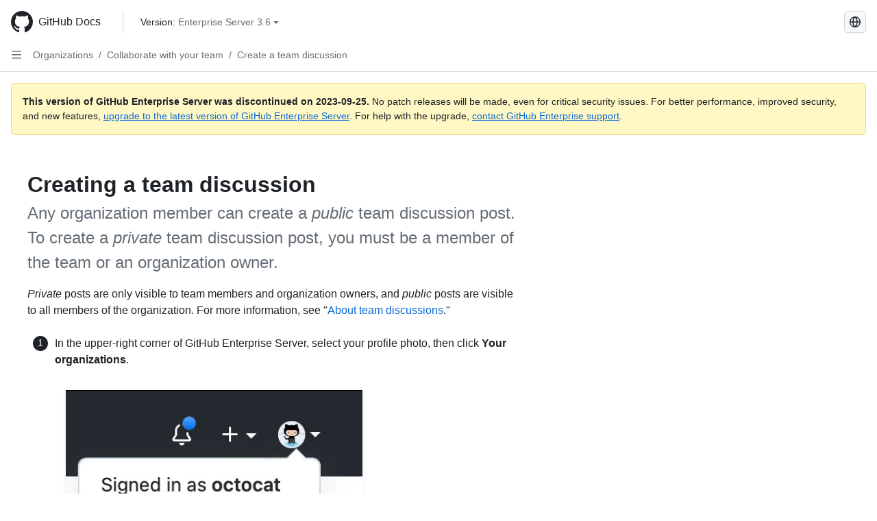

--- FILE ---
content_type: text/html; charset=utf-8
request_url: https://docs.github.com/zh/enterprise-server@3.6/organizations/collaborating-with-your-team/creating-a-team-discussion
body_size: 18081
content:
<!DOCTYPE html><html data-color-mode="auto" data-light-theme="light" data-dark-theme="dark" lang="zh"><head><meta charset="utf-8"><meta name="viewport" content="width=device-width, initial-scale=1"><link rel="icon" type="image/png" href="https://github.github.com/docs-ghes-3.6/assets/cb-345/images/site/favicon.png"><meta name="google-site-verification" content="c1kuD-K2HIVF635lypcsWPoD4kilo5-jA_wBFyT4uMY"><title>Creating a team discussion - GitHub Enterprise Server 3.6 Docs</title><meta name="description" content="Any organization member can create a public team discussion post. To create a private team discussion post, you must be a member of the team or an organization owner."><link rel="alternate" hreflang="en" href="https://docs.github.com/en/enterprise-server@3.6/organizations/collaborating-with-your-team/creating-a-team-discussion"><link rel="alternate" hreflang="es" href="https://docs.github.com/es/enterprise-server@3.6/organizations/collaborating-with-your-team/creating-a-team-discussion"><link rel="alternate" hreflang="pt" href="https://docs.github.com/pt/enterprise-server@3.6/organizations/collaborating-with-your-team/creating-a-team-discussion"><link rel="alternate" hreflang="ru" href="https://docs.github.com/ru/enterprise-server@3.6/organizations/collaborating-with-your-team/creating-a-team-discussion"><link rel="alternate" hreflang="ja" href="https://docs.github.com/ja/enterprise-server@3.6/organizations/collaborating-with-your-team/creating-a-team-discussion"><link rel="alternate" hreflang="fr" href="https://docs.github.com/fr/enterprise-server@3.6/organizations/collaborating-with-your-team/creating-a-team-discussion"><link rel="alternate" hreflang="de" href="https://docs.github.com/de/enterprise-server@3.6/organizations/collaborating-with-your-team/creating-a-team-discussion"><link rel="alternate" hreflang="ko" href="https://docs.github.com/ko/enterprise-server@3.6/organizations/collaborating-with-your-team/creating-a-team-discussion"><meta name="keywords" content="Community"><meta name="path-language" content="zh"><meta name="path-version" content="enterprise-server@3.6"><meta name="path-product" content="organizations"><meta name="path-article" content="organizations/collaborating-with-your-team/creating-a-team-discussion"><meta name="page-document-type" content="article"><meta name="status" content="200"><meta property="og:site_name" content="GitHub Docs"><meta property="og:title" content="Creating a team discussion - GitHub Enterprise Server 3.6 Docs"><meta property="og:type" content="article"><meta property="og:url" content="http://localhost:4001/zh/enterprise-server@3.6/organizations/collaborating-with-your-team/creating-a-team-discussion"><meta property="og:image" content="https://github.githubassets.com/images/modules/open_graph/github-logo.png"><meta name="next-head-count" content="27"><link rel="preload" href="https://docs.github.com/enterprise-server@3.6/_next/static/css/ca6f6997bee4216c.css" as="style"><link rel="stylesheet" href="https://docs.github.com/enterprise-server@3.6/_next/static/css/ca6f6997bee4216c.css" data-n-g=""><link rel="preload" href="https://docs.github.com/enterprise-server@3.6/_next/static/css/f63c32da4b610263.css" as="style"><link rel="stylesheet" href="https://docs.github.com/enterprise-server@3.6/_next/static/css/f63c32da4b610263.css" data-n-p=""><noscript data-n-css=""></noscript><script defer="" nomodule="" src="https://docs.github.com/enterprise-server@3.6/_next/static/chunks/polyfills-c67a75d1b6f99dc8.js"></script><script src="https://docs.github.com/enterprise-server@3.6/_next/static/chunks/webpack-a6af39f8632ebd7b.js" defer=""></script><script src="https://docs.github.com/enterprise-server@3.6/_next/static/chunks/framework-2114f3935436c3d0.js" defer=""></script><script src="https://docs.github.com/enterprise-server@3.6/_next/static/chunks/main-3e4f0579b3c043be.js" defer=""></script><script src="https://docs.github.com/enterprise-server@3.6/_next/static/chunks/pages/_app-7767ee330af2376b.js" defer=""></script><script src="https://docs.github.com/enterprise-server@3.6/_next/static/chunks/0e226fb0-598d7db4dc150025.js" defer=""></script><script src="https://docs.github.com/enterprise-server@3.6/_next/static/chunks/1744-cd6b51e691743289.js" defer=""></script><script src="https://docs.github.com/enterprise-server@3.6/_next/static/chunks/8379-be0cacae2c8bc4d9.js" defer=""></script><script src="https://docs.github.com/enterprise-server@3.6/_next/static/chunks/1026-81d24c8cc72ec184.js" defer=""></script><script src="https://docs.github.com/enterprise-server@3.6/_next/static/chunks/2335-e05f1c526b28deb3.js" defer=""></script><script src="https://docs.github.com/enterprise-server@3.6/_next/static/chunks/1303-e5e5913c8cdb76b7.js" defer=""></script><script src="https://docs.github.com/enterprise-server@3.6/_next/static/chunks/8780-008584caef0caadb.js" defer=""></script><script src="https://docs.github.com/enterprise-server@3.6/_next/static/chunks/9610-bea747987e5b1a3e.js" defer=""></script><script src="https://docs.github.com/enterprise-server@3.6/_next/static/chunks/pages/%5BversionId%5D/%5BproductId%5D/%5B...restPage%5D-455558811d690c7b.js" defer=""></script><style data-styled="" data-styled-version="5.3.5">.fJrWVP{border-radius:6px;border:1px solid;border-color:transparent;font-family:inherit;font-weight:500;font-size:14px;cursor:pointer;-webkit-appearance:none;-moz-appearance:none;appearance:none;-webkit-user-select:none;-moz-user-select:none;-ms-user-select:none;user-select:none;-webkit-text-decoration:none;text-decoration:none;text-align:center;display:-webkit-box;display:-webkit-flex;display:-ms-flexbox;display:flex;-webkit-align-items:center;-webkit-box-align:center;-ms-flex-align:center;align-items:center;-webkit-box-pack:justify;-webkit-justify-content:space-between;-ms-flex-pack:justify;justify-content:space-between;height:32px;padding:0 12px;gap:8px;min-width:-webkit-max-content;min-width:-moz-max-content;min-width:max-content;-webkit-transition:80ms cubic-bezier(0.65,0,0.35,1);transition:80ms cubic-bezier(0.65,0,0.35,1);-webkit-transition-property:color,fill,background-color,border-color;transition-property:color,fill,background-color,border-color;color:#0969da;background-color:transparent;box-shadow:none;}/*!sc*/
.fJrWVP:focus:not(:disabled){box-shadow:none;outline:2px solid #0969da;outline-offset:-2px;}/*!sc*/
.fJrWVP:focus:not(:disabled):not(:focus-visible){outline:solid 1px transparent;}/*!sc*/
.fJrWVP:focus-visible:not(:disabled){box-shadow:none;outline:2px solid #0969da;outline-offset:-2px;}/*!sc*/
.fJrWVP[href]{display:-webkit-inline-box;display:-webkit-inline-flex;display:-ms-inline-flexbox;display:inline-flex;}/*!sc*/
.fJrWVP[href]:hover{-webkit-text-decoration:none;text-decoration:none;}/*!sc*/
.fJrWVP:hover{-webkit-transition-duration:80ms;transition-duration:80ms;}/*!sc*/
.fJrWVP:active{-webkit-transition:none;transition:none;}/*!sc*/
.fJrWVP:disabled{cursor:not-allowed;box-shadow:none;color:#8c959f;}/*!sc*/
.fJrWVP:disabled [data-component=ButtonCounter],.fJrWVP:disabled [data-component="leadingVisual"],.fJrWVP:disabled [data-component="trailingAction"]{color:inherit;}/*!sc*/
@media (forced-colors:active){.fJrWVP:focus{outline:solid 1px transparent;}}/*!sc*/
.fJrWVP [data-component=ButtonCounter]{font-size:12px;}/*!sc*/
.fJrWVP[data-component=IconButton]{display:inline-grid;padding:unset;place-content:center;width:32px;min-width:unset;}/*!sc*/
.fJrWVP[data-size="small"]{padding:0 8px;height:28px;gap:4px;font-size:12px;}/*!sc*/
.fJrWVP[data-size="small"] [data-component="text"]{line-height:calc(20 / 12);}/*!sc*/
.fJrWVP[data-size="small"] [data-component=ButtonCounter]{font-size:12px;}/*!sc*/
.fJrWVP[data-size="small"] [data-component="buttonContent"] > :not(:last-child){margin-right:4px;}/*!sc*/
.fJrWVP[data-size="small"][data-component=IconButton]{width:28px;padding:unset;}/*!sc*/
.fJrWVP[data-size="large"]{padding:0 16px;height:40px;gap:8px;}/*!sc*/
.fJrWVP[data-size="large"] [data-component="buttonContent"] > :not(:last-child){margin-right:8px;}/*!sc*/
.fJrWVP[data-size="large"][data-component=IconButton]{width:40px;padding:unset;}/*!sc*/
.fJrWVP[data-block="block"]{width:100%;}/*!sc*/
.fJrWVP [data-component="leadingVisual"]{grid-area:leadingVisual;color:#656d76;}/*!sc*/
.fJrWVP [data-component="text"]{grid-area:text;line-height:calc(20/14);white-space:nowrap;}/*!sc*/
.fJrWVP [data-component="trailingVisual"]{grid-area:trailingVisual;}/*!sc*/
.fJrWVP [data-component="trailingAction"]{margin-right:-4px;color:#656d76;}/*!sc*/
.fJrWVP [data-component="buttonContent"]{-webkit-flex:1 0 auto;-ms-flex:1 0 auto;flex:1 0 auto;display:grid;grid-template-areas:"leadingVisual text trailingVisual";grid-template-columns:min-content minmax(0,auto) min-content;-webkit-align-items:center;-webkit-box-align:center;-ms-flex-align:center;align-items:center;-webkit-align-content:center;-ms-flex-line-pack:center;align-content:center;}/*!sc*/
.fJrWVP [data-component="buttonContent"] > :not(:last-child){margin-right:8px;}/*!sc*/
.fJrWVP:hover:not([disabled]){background-color:#f3f4f6;}/*!sc*/
.fJrWVP:active:not([disabled]){background-color:hsla(220,14%,94%,1);}/*!sc*/
.fJrWVP[aria-expanded=true]{background-color:hsla(220,14%,94%,1);}/*!sc*/
.fJrWVP[data-component="IconButton"][data-no-visuals]{color:#656d76;}/*!sc*/
.fJrWVP[data-no-visuals]{color:#0969da;}/*!sc*/
.fJrWVP:has([data-component="ButtonCounter"]){color:#0969da;}/*!sc*/
.fJrWVP:disabled[data-no-visuals]{color:#8c959f;}/*!sc*/
.fJrWVP:disabled[data-no-visuals] [data-component=ButtonCounter]{color:inherit;}/*!sc*/
.fJrWVP{height:auto;text-align:left;}/*!sc*/
.fJrWVP span:first-child{display:inline;}/*!sc*/
.ckTEwQ{border-radius:6px;border:1px solid;border-color:rgba(31,35,40,0.15);font-family:inherit;font-weight:500;font-size:14px;cursor:pointer;-webkit-appearance:none;-moz-appearance:none;appearance:none;-webkit-user-select:none;-moz-user-select:none;-ms-user-select:none;user-select:none;-webkit-text-decoration:none;text-decoration:none;text-align:center;display:-webkit-box;display:-webkit-flex;display:-ms-flexbox;display:flex;-webkit-align-items:center;-webkit-box-align:center;-ms-flex-align:center;align-items:center;-webkit-box-pack:justify;-webkit-justify-content:space-between;-ms-flex-pack:justify;justify-content:space-between;height:32px;padding:0 12px;gap:8px;min-width:-webkit-max-content;min-width:-moz-max-content;min-width:max-content;-webkit-transition:80ms cubic-bezier(0.65,0,0.35,1);transition:80ms cubic-bezier(0.65,0,0.35,1);-webkit-transition-property:color,fill,background-color,border-color;transition-property:color,fill,background-color,border-color;color:#24292f;background-color:#f6f8fa;box-shadow:0 1px 0 rgba(31,35,40,0.04),inset 0 1px 0 rgba(255,255,255,0.25);}/*!sc*/
.ckTEwQ:focus:not(:disabled){box-shadow:none;outline:2px solid #0969da;outline-offset:-2px;}/*!sc*/
.ckTEwQ:focus:not(:disabled):not(:focus-visible){outline:solid 1px transparent;}/*!sc*/
.ckTEwQ:focus-visible:not(:disabled){box-shadow:none;outline:2px solid #0969da;outline-offset:-2px;}/*!sc*/
.ckTEwQ[href]{display:-webkit-inline-box;display:-webkit-inline-flex;display:-ms-inline-flexbox;display:inline-flex;}/*!sc*/
.ckTEwQ[href]:hover{-webkit-text-decoration:none;text-decoration:none;}/*!sc*/
.ckTEwQ:hover{-webkit-transition-duration:80ms;transition-duration:80ms;}/*!sc*/
.ckTEwQ:active{-webkit-transition:none;transition:none;}/*!sc*/
.ckTEwQ:disabled{cursor:not-allowed;box-shadow:none;color:#8c959f;}/*!sc*/
.ckTEwQ:disabled [data-component=ButtonCounter]{color:inherit;}/*!sc*/
@media (forced-colors:active){.ckTEwQ:focus{outline:solid 1px transparent;}}/*!sc*/
.ckTEwQ [data-component=ButtonCounter]{font-size:12px;}/*!sc*/
.ckTEwQ[data-component=IconButton]{display:inline-grid;padding:unset;place-content:center;width:32px;min-width:unset;}/*!sc*/
.ckTEwQ[data-size="small"]{padding:0 8px;height:28px;gap:4px;font-size:12px;}/*!sc*/
.ckTEwQ[data-size="small"] [data-component="text"]{line-height:calc(20 / 12);}/*!sc*/
.ckTEwQ[data-size="small"] [data-component=ButtonCounter]{font-size:12px;}/*!sc*/
.ckTEwQ[data-size="small"] [data-component="buttonContent"] > :not(:last-child){margin-right:4px;}/*!sc*/
.ckTEwQ[data-size="small"][data-component=IconButton]{width:28px;padding:unset;}/*!sc*/
.ckTEwQ[data-size="large"]{padding:0 16px;height:40px;gap:8px;}/*!sc*/
.ckTEwQ[data-size="large"] [data-component="buttonContent"] > :not(:last-child){margin-right:8px;}/*!sc*/
.ckTEwQ[data-size="large"][data-component=IconButton]{width:40px;padding:unset;}/*!sc*/
.ckTEwQ[data-block="block"]{width:100%;}/*!sc*/
.ckTEwQ [data-component="leadingVisual"]{grid-area:leadingVisual;}/*!sc*/
.ckTEwQ [data-component="text"]{grid-area:text;line-height:calc(20/14);white-space:nowrap;}/*!sc*/
.ckTEwQ [data-component="trailingVisual"]{grid-area:trailingVisual;}/*!sc*/
.ckTEwQ [data-component="trailingAction"]{margin-right:-4px;}/*!sc*/
.ckTEwQ [data-component="buttonContent"]{-webkit-flex:1 0 auto;-ms-flex:1 0 auto;flex:1 0 auto;display:grid;grid-template-areas:"leadingVisual text trailingVisual";grid-template-columns:min-content minmax(0,auto) min-content;-webkit-align-items:center;-webkit-box-align:center;-ms-flex-align:center;align-items:center;-webkit-align-content:center;-ms-flex-line-pack:center;align-content:center;}/*!sc*/
.ckTEwQ [data-component="buttonContent"] > :not(:last-child){margin-right:8px;}/*!sc*/
.ckTEwQ:hover:not([disabled]){background-color:#f3f4f6;border-color:rgba(31,35,40,0.15);}/*!sc*/
.ckTEwQ:active:not([disabled]){background-color:hsla(220,14%,93%,1);border-color:rgba(31,35,40,0.15);}/*!sc*/
.ckTEwQ[aria-expanded=true]{background-color:hsla(220,14%,93%,1);border-color:rgba(31,35,40,0.15);}/*!sc*/
.ckTEwQ [data-component="leadingVisual"],.ckTEwQ [data-component="trailingVisual"],.ckTEwQ [data-component="trailingAction"]{color:#656d76;}/*!sc*/
.ckTEwQ[data-no-visuals="true"]{border-top-left-radius:unset;border-bottom-left-radius:unset;}/*!sc*/
.iDngCn{border-radius:6px;border:1px solid;border-color:rgba(31,35,40,0.15);font-family:inherit;font-weight:500;font-size:14px;cursor:pointer;-webkit-appearance:none;-moz-appearance:none;appearance:none;-webkit-user-select:none;-moz-user-select:none;-ms-user-select:none;user-select:none;-webkit-text-decoration:none;text-decoration:none;text-align:center;display:-webkit-box;display:-webkit-flex;display:-ms-flexbox;display:flex;-webkit-align-items:center;-webkit-box-align:center;-ms-flex-align:center;align-items:center;-webkit-box-pack:justify;-webkit-justify-content:space-between;-ms-flex-pack:justify;justify-content:space-between;height:32px;padding:0 12px;gap:8px;min-width:-webkit-max-content;min-width:-moz-max-content;min-width:max-content;-webkit-transition:80ms cubic-bezier(0.65,0,0.35,1);transition:80ms cubic-bezier(0.65,0,0.35,1);-webkit-transition-property:color,fill,background-color,border-color;transition-property:color,fill,background-color,border-color;color:#24292f;background-color:#f6f8fa;box-shadow:0 1px 0 rgba(31,35,40,0.04),inset 0 1px 0 rgba(255,255,255,0.25);}/*!sc*/
.iDngCn:focus:not(:disabled){box-shadow:none;outline:2px solid #0969da;outline-offset:-2px;}/*!sc*/
.iDngCn:focus:not(:disabled):not(:focus-visible){outline:solid 1px transparent;}/*!sc*/
.iDngCn:focus-visible:not(:disabled){box-shadow:none;outline:2px solid #0969da;outline-offset:-2px;}/*!sc*/
.iDngCn[href]{display:-webkit-inline-box;display:-webkit-inline-flex;display:-ms-inline-flexbox;display:inline-flex;}/*!sc*/
.iDngCn[href]:hover{-webkit-text-decoration:none;text-decoration:none;}/*!sc*/
.iDngCn:hover{-webkit-transition-duration:80ms;transition-duration:80ms;}/*!sc*/
.iDngCn:active{-webkit-transition:none;transition:none;}/*!sc*/
.iDngCn:disabled{cursor:not-allowed;box-shadow:none;color:#8c959f;}/*!sc*/
.iDngCn:disabled [data-component=ButtonCounter]{color:inherit;}/*!sc*/
@media (forced-colors:active){.iDngCn:focus{outline:solid 1px transparent;}}/*!sc*/
.iDngCn [data-component=ButtonCounter]{font-size:12px;}/*!sc*/
.iDngCn[data-component=IconButton]{display:inline-grid;padding:unset;place-content:center;width:32px;min-width:unset;}/*!sc*/
.iDngCn[data-size="small"]{padding:0 8px;height:28px;gap:4px;font-size:12px;}/*!sc*/
.iDngCn[data-size="small"] [data-component="text"]{line-height:calc(20 / 12);}/*!sc*/
.iDngCn[data-size="small"] [data-component=ButtonCounter]{font-size:12px;}/*!sc*/
.iDngCn[data-size="small"] [data-component="buttonContent"] > :not(:last-child){margin-right:4px;}/*!sc*/
.iDngCn[data-size="small"][data-component=IconButton]{width:28px;padding:unset;}/*!sc*/
.iDngCn[data-size="large"]{padding:0 16px;height:40px;gap:8px;}/*!sc*/
.iDngCn[data-size="large"] [data-component="buttonContent"] > :not(:last-child){margin-right:8px;}/*!sc*/
.iDngCn[data-size="large"][data-component=IconButton]{width:40px;padding:unset;}/*!sc*/
.iDngCn[data-block="block"]{width:100%;}/*!sc*/
.iDngCn [data-component="leadingVisual"]{grid-area:leadingVisual;}/*!sc*/
.iDngCn [data-component="text"]{grid-area:text;line-height:calc(20/14);white-space:nowrap;}/*!sc*/
.iDngCn [data-component="trailingVisual"]{grid-area:trailingVisual;}/*!sc*/
.iDngCn [data-component="trailingAction"]{margin-right:-4px;}/*!sc*/
.iDngCn [data-component="buttonContent"]{-webkit-flex:1 0 auto;-ms-flex:1 0 auto;flex:1 0 auto;display:grid;grid-template-areas:"leadingVisual text trailingVisual";grid-template-columns:min-content minmax(0,auto) min-content;-webkit-align-items:center;-webkit-box-align:center;-ms-flex-align:center;align-items:center;-webkit-align-content:center;-ms-flex-line-pack:center;align-content:center;}/*!sc*/
.iDngCn [data-component="buttonContent"] > :not(:last-child){margin-right:8px;}/*!sc*/
.iDngCn:hover:not([disabled]){background-color:#f3f4f6;border-color:rgba(31,35,40,0.15);}/*!sc*/
.iDngCn:active:not([disabled]){background-color:hsla(220,14%,93%,1);border-color:rgba(31,35,40,0.15);}/*!sc*/
.iDngCn[aria-expanded=true]{background-color:hsla(220,14%,93%,1);border-color:rgba(31,35,40,0.15);}/*!sc*/
.iDngCn [data-component="leadingVisual"],.iDngCn [data-component="trailingVisual"],.iDngCn [data-component="trailingAction"]{color:#656d76;}/*!sc*/
.eubRgp{border-radius:6px;border:1px solid;border-color:rgba(31,35,40,0.15);font-family:inherit;font-weight:500;font-size:14px;cursor:pointer;-webkit-appearance:none;-moz-appearance:none;appearance:none;-webkit-user-select:none;-moz-user-select:none;-ms-user-select:none;user-select:none;-webkit-text-decoration:none;text-decoration:none;text-align:center;display:-webkit-box;display:-webkit-flex;display:-ms-flexbox;display:flex;-webkit-align-items:center;-webkit-box-align:center;-ms-flex-align:center;align-items:center;-webkit-box-pack:justify;-webkit-justify-content:space-between;-ms-flex-pack:justify;justify-content:space-between;height:32px;padding:0 12px;gap:8px;min-width:-webkit-max-content;min-width:-moz-max-content;min-width:max-content;-webkit-transition:80ms cubic-bezier(0.65,0,0.35,1);transition:80ms cubic-bezier(0.65,0,0.35,1);-webkit-transition-property:color,fill,background-color,border-color;transition-property:color,fill,background-color,border-color;color:#24292f;background-color:#f6f8fa;box-shadow:0 1px 0 rgba(31,35,40,0.04),inset 0 1px 0 rgba(255,255,255,0.25);}/*!sc*/
.eubRgp:focus:not(:disabled){box-shadow:none;outline:2px solid #0969da;outline-offset:-2px;}/*!sc*/
.eubRgp:focus:not(:disabled):not(:focus-visible){outline:solid 1px transparent;}/*!sc*/
.eubRgp:focus-visible:not(:disabled){box-shadow:none;outline:2px solid #0969da;outline-offset:-2px;}/*!sc*/
.eubRgp[href]{display:-webkit-inline-box;display:-webkit-inline-flex;display:-ms-inline-flexbox;display:inline-flex;}/*!sc*/
.eubRgp[href]:hover{-webkit-text-decoration:none;text-decoration:none;}/*!sc*/
.eubRgp:hover{-webkit-transition-duration:80ms;transition-duration:80ms;}/*!sc*/
.eubRgp:active{-webkit-transition:none;transition:none;}/*!sc*/
.eubRgp:disabled{cursor:not-allowed;box-shadow:none;color:#8c959f;}/*!sc*/
.eubRgp:disabled [data-component=ButtonCounter]{color:inherit;}/*!sc*/
@media (forced-colors:active){.eubRgp:focus{outline:solid 1px transparent;}}/*!sc*/
.eubRgp [data-component=ButtonCounter]{font-size:12px;}/*!sc*/
.eubRgp[data-component=IconButton]{display:inline-grid;padding:unset;place-content:center;width:32px;min-width:unset;}/*!sc*/
.eubRgp[data-size="small"]{padding:0 8px;height:28px;gap:4px;font-size:12px;}/*!sc*/
.eubRgp[data-size="small"] [data-component="text"]{line-height:calc(20 / 12);}/*!sc*/
.eubRgp[data-size="small"] [data-component=ButtonCounter]{font-size:12px;}/*!sc*/
.eubRgp[data-size="small"] [data-component="buttonContent"] > :not(:last-child){margin-right:4px;}/*!sc*/
.eubRgp[data-size="small"][data-component=IconButton]{width:28px;padding:unset;}/*!sc*/
.eubRgp[data-size="large"]{padding:0 16px;height:40px;gap:8px;}/*!sc*/
.eubRgp[data-size="large"] [data-component="buttonContent"] > :not(:last-child){margin-right:8px;}/*!sc*/
.eubRgp[data-size="large"][data-component=IconButton]{width:40px;padding:unset;}/*!sc*/
.eubRgp[data-block="block"]{width:100%;}/*!sc*/
.eubRgp [data-component="leadingVisual"]{grid-area:leadingVisual;}/*!sc*/
.eubRgp [data-component="text"]{grid-area:text;line-height:calc(20/14);white-space:nowrap;}/*!sc*/
.eubRgp [data-component="trailingVisual"]{grid-area:trailingVisual;}/*!sc*/
.eubRgp [data-component="trailingAction"]{margin-right:-4px;}/*!sc*/
.eubRgp [data-component="buttonContent"]{-webkit-flex:1 0 auto;-ms-flex:1 0 auto;flex:1 0 auto;display:grid;grid-template-areas:"leadingVisual text trailingVisual";grid-template-columns:min-content minmax(0,auto) min-content;-webkit-align-items:center;-webkit-box-align:center;-ms-flex-align:center;align-items:center;-webkit-align-content:center;-ms-flex-line-pack:center;align-content:center;}/*!sc*/
.eubRgp [data-component="buttonContent"] > :not(:last-child){margin-right:8px;}/*!sc*/
.eubRgp:hover:not([disabled]){background-color:#f3f4f6;border-color:rgba(31,35,40,0.15);}/*!sc*/
.eubRgp:active:not([disabled]){background-color:hsla(220,14%,93%,1);border-color:rgba(31,35,40,0.15);}/*!sc*/
.eubRgp[aria-expanded=true]{background-color:hsla(220,14%,93%,1);border-color:rgba(31,35,40,0.15);}/*!sc*/
.eubRgp [data-component="leadingVisual"],.eubRgp [data-component="trailingVisual"],.eubRgp [data-component="trailingAction"]{color:#656d76;}/*!sc*/
.eubRgp[data-no-visuals="true"]{display:none;}/*!sc*/
.gIiczF{border-radius:6px;border:1px solid;border-color:rgba(31,35,40,0.15);font-family:inherit;font-weight:500;font-size:14px;cursor:pointer;-webkit-appearance:none;-moz-appearance:none;appearance:none;-webkit-user-select:none;-moz-user-select:none;-ms-user-select:none;user-select:none;-webkit-text-decoration:none;text-decoration:none;text-align:center;display:-webkit-box;display:-webkit-flex;display:-ms-flexbox;display:flex;-webkit-align-items:center;-webkit-box-align:center;-ms-flex-align:center;align-items:center;-webkit-box-pack:justify;-webkit-justify-content:space-between;-ms-flex-pack:justify;justify-content:space-between;height:32px;padding:0 12px;gap:8px;min-width:-webkit-max-content;min-width:-moz-max-content;min-width:max-content;-webkit-transition:80ms cubic-bezier(0.65,0,0.35,1);transition:80ms cubic-bezier(0.65,0,0.35,1);-webkit-transition-property:color,fill,background-color,border-color;transition-property:color,fill,background-color,border-color;color:#24292f;background-color:#f6f8fa;box-shadow:0 1px 0 rgba(31,35,40,0.04),inset 0 1px 0 rgba(255,255,255,0.25);}/*!sc*/
.gIiczF:focus:not(:disabled){box-shadow:none;outline:2px solid #0969da;outline-offset:-2px;}/*!sc*/
.gIiczF:focus:not(:disabled):not(:focus-visible){outline:solid 1px transparent;}/*!sc*/
.gIiczF:focus-visible:not(:disabled){box-shadow:none;outline:2px solid #0969da;outline-offset:-2px;}/*!sc*/
.gIiczF[href]{display:-webkit-inline-box;display:-webkit-inline-flex;display:-ms-inline-flexbox;display:inline-flex;}/*!sc*/
.gIiczF[href]:hover{-webkit-text-decoration:none;text-decoration:none;}/*!sc*/
.gIiczF:hover{-webkit-transition-duration:80ms;transition-duration:80ms;}/*!sc*/
.gIiczF:active{-webkit-transition:none;transition:none;}/*!sc*/
.gIiczF:disabled{cursor:not-allowed;box-shadow:none;color:#8c959f;}/*!sc*/
.gIiczF:disabled [data-component=ButtonCounter]{color:inherit;}/*!sc*/
@media (forced-colors:active){.gIiczF:focus{outline:solid 1px transparent;}}/*!sc*/
.gIiczF [data-component=ButtonCounter]{font-size:12px;}/*!sc*/
.gIiczF[data-component=IconButton]{display:inline-grid;padding:unset;place-content:center;width:32px;min-width:unset;}/*!sc*/
.gIiczF[data-size="small"]{padding:0 8px;height:28px;gap:4px;font-size:12px;}/*!sc*/
.gIiczF[data-size="small"] [data-component="text"]{line-height:calc(20 / 12);}/*!sc*/
.gIiczF[data-size="small"] [data-component=ButtonCounter]{font-size:12px;}/*!sc*/
.gIiczF[data-size="small"] [data-component="buttonContent"] > :not(:last-child){margin-right:4px;}/*!sc*/
.gIiczF[data-size="small"][data-component=IconButton]{width:28px;padding:unset;}/*!sc*/
.gIiczF[data-size="large"]{padding:0 16px;height:40px;gap:8px;}/*!sc*/
.gIiczF[data-size="large"] [data-component="buttonContent"] > :not(:last-child){margin-right:8px;}/*!sc*/
.gIiczF[data-size="large"][data-component=IconButton]{width:40px;padding:unset;}/*!sc*/
.gIiczF[data-block="block"]{width:100%;}/*!sc*/
.gIiczF [data-component="leadingVisual"]{grid-area:leadingVisual;}/*!sc*/
.gIiczF [data-component="text"]{grid-area:text;line-height:calc(20/14);white-space:nowrap;}/*!sc*/
.gIiczF [data-component="trailingVisual"]{grid-area:trailingVisual;}/*!sc*/
.gIiczF [data-component="trailingAction"]{margin-right:-4px;}/*!sc*/
.gIiczF [data-component="buttonContent"]{-webkit-flex:1 0 auto;-ms-flex:1 0 auto;flex:1 0 auto;display:grid;grid-template-areas:"leadingVisual text trailingVisual";grid-template-columns:min-content minmax(0,auto) min-content;-webkit-align-items:center;-webkit-box-align:center;-ms-flex-align:center;align-items:center;-webkit-align-content:center;-ms-flex-line-pack:center;align-content:center;}/*!sc*/
.gIiczF [data-component="buttonContent"] > :not(:last-child){margin-right:8px;}/*!sc*/
.gIiczF:hover:not([disabled]){background-color:#f3f4f6;border-color:rgba(31,35,40,0.15);}/*!sc*/
.gIiczF:active:not([disabled]){background-color:hsla(220,14%,93%,1);border-color:rgba(31,35,40,0.15);}/*!sc*/
.gIiczF[aria-expanded=true]{background-color:hsla(220,14%,93%,1);border-color:rgba(31,35,40,0.15);}/*!sc*/
.gIiczF [data-component="leadingVisual"],.gIiczF [data-component="trailingVisual"],.gIiczF [data-component="trailingAction"]{color:#656d76;}/*!sc*/
.gIiczF[data-no-visuals="true"]{margin-left:16px;}/*!sc*/
@media (min-width:768px){.gIiczF[data-no-visuals="true"]{margin-left:0;}}/*!sc*/
@media (min-width:1012px){.gIiczF[data-no-visuals="true"]{display:none;}}/*!sc*/
.bzxvym{border-radius:6px;border:1px solid;border-color:transparent;font-family:inherit;font-weight:500;font-size:14px;cursor:pointer;-webkit-appearance:none;-moz-appearance:none;appearance:none;-webkit-user-select:none;-moz-user-select:none;-ms-user-select:none;user-select:none;-webkit-text-decoration:none;text-decoration:none;text-align:center;display:-webkit-box;display:-webkit-flex;display:-ms-flexbox;display:flex;-webkit-align-items:center;-webkit-box-align:center;-ms-flex-align:center;align-items:center;-webkit-box-pack:justify;-webkit-justify-content:space-between;-ms-flex-pack:justify;justify-content:space-between;height:32px;padding:0 12px;gap:8px;min-width:-webkit-max-content;min-width:-moz-max-content;min-width:max-content;-webkit-transition:80ms cubic-bezier(0.65,0,0.35,1);transition:80ms cubic-bezier(0.65,0,0.35,1);-webkit-transition-property:color,fill,background-color,border-color;transition-property:color,fill,background-color,border-color;color:#0969da;background-color:transparent;box-shadow:none;}/*!sc*/
.bzxvym:focus:not(:disabled){box-shadow:none;outline:2px solid #0969da;outline-offset:-2px;}/*!sc*/
.bzxvym:focus:not(:disabled):not(:focus-visible){outline:solid 1px transparent;}/*!sc*/
.bzxvym:focus-visible:not(:disabled){box-shadow:none;outline:2px solid #0969da;outline-offset:-2px;}/*!sc*/
.bzxvym[href]{display:-webkit-inline-box;display:-webkit-inline-flex;display:-ms-inline-flexbox;display:inline-flex;}/*!sc*/
.bzxvym[href]:hover{-webkit-text-decoration:none;text-decoration:none;}/*!sc*/
.bzxvym:hover{-webkit-transition-duration:80ms;transition-duration:80ms;}/*!sc*/
.bzxvym:active{-webkit-transition:none;transition:none;}/*!sc*/
.bzxvym:disabled{cursor:not-allowed;box-shadow:none;color:#8c959f;}/*!sc*/
.bzxvym:disabled [data-component=ButtonCounter],.bzxvym:disabled [data-component="leadingVisual"],.bzxvym:disabled [data-component="trailingAction"]{color:inherit;}/*!sc*/
@media (forced-colors:active){.bzxvym:focus{outline:solid 1px transparent;}}/*!sc*/
.bzxvym [data-component=ButtonCounter]{font-size:12px;}/*!sc*/
.bzxvym[data-component=IconButton]{display:inline-grid;padding:unset;place-content:center;width:32px;min-width:unset;}/*!sc*/
.bzxvym[data-size="small"]{padding:0 8px;height:28px;gap:4px;font-size:12px;}/*!sc*/
.bzxvym[data-size="small"] [data-component="text"]{line-height:calc(20 / 12);}/*!sc*/
.bzxvym[data-size="small"] [data-component=ButtonCounter]{font-size:12px;}/*!sc*/
.bzxvym[data-size="small"] [data-component="buttonContent"] > :not(:last-child){margin-right:4px;}/*!sc*/
.bzxvym[data-size="small"][data-component=IconButton]{width:28px;padding:unset;}/*!sc*/
.bzxvym[data-size="large"]{padding:0 16px;height:40px;gap:8px;}/*!sc*/
.bzxvym[data-size="large"] [data-component="buttonContent"] > :not(:last-child){margin-right:8px;}/*!sc*/
.bzxvym[data-size="large"][data-component=IconButton]{width:40px;padding:unset;}/*!sc*/
.bzxvym[data-block="block"]{width:100%;}/*!sc*/
.bzxvym [data-component="leadingVisual"]{grid-area:leadingVisual;color:#656d76;}/*!sc*/
.bzxvym [data-component="text"]{grid-area:text;line-height:calc(20/14);white-space:nowrap;}/*!sc*/
.bzxvym [data-component="trailingVisual"]{grid-area:trailingVisual;}/*!sc*/
.bzxvym [data-component="trailingAction"]{margin-right:-4px;color:#656d76;}/*!sc*/
.bzxvym [data-component="buttonContent"]{-webkit-flex:1 0 auto;-ms-flex:1 0 auto;flex:1 0 auto;display:grid;grid-template-areas:"leadingVisual text trailingVisual";grid-template-columns:min-content minmax(0,auto) min-content;-webkit-align-items:center;-webkit-box-align:center;-ms-flex-align:center;align-items:center;-webkit-align-content:center;-ms-flex-line-pack:center;align-content:center;}/*!sc*/
.bzxvym [data-component="buttonContent"] > :not(:last-child){margin-right:8px;}/*!sc*/
.bzxvym:hover:not([disabled]){background-color:#f3f4f6;}/*!sc*/
.bzxvym:active:not([disabled]){background-color:hsla(220,14%,94%,1);}/*!sc*/
.bzxvym[aria-expanded=true]{background-color:hsla(220,14%,94%,1);}/*!sc*/
.bzxvym[data-component="IconButton"][data-no-visuals]{color:#656d76;}/*!sc*/
.bzxvym[data-no-visuals]{color:#0969da;}/*!sc*/
.bzxvym:has([data-component="ButtonCounter"]){color:#0969da;}/*!sc*/
.bzxvym:disabled[data-no-visuals]{color:#8c959f;}/*!sc*/
.bzxvym:disabled[data-no-visuals] [data-component=ButtonCounter]{color:inherit;}/*!sc*/
data-styled.g3[id="types__StyledButton-sc-ws60qy-0"]{content:"fJrWVP,ckTEwQ,iDngCn,eubRgp,gIiczF,bzxvym,"}/*!sc*/
.cEhRXB{-webkit-box-pack:center;-webkit-justify-content:center;-ms-flex-pack:center;justify-content:center;}/*!sc*/
.dmdEgz{display:-webkit-box;display:-webkit-flex;display:-ms-flexbox;display:flex;pointer-events:none;}/*!sc*/
.Ywlla{list-style:none;}/*!sc*/
.hROlum{display:-webkit-box;display:-webkit-flex;display:-ms-flexbox;display:flex;-webkit-flex-direction:column;-ms-flex-direction:column;flex-direction:column;-webkit-box-flex:1;-webkit-flex-grow:1;-ms-flex-positive:1;flex-grow:1;min-width:0;}/*!sc*/
.cUxMoC{display:-webkit-box;display:-webkit-flex;display:-ms-flexbox;display:flex;-webkit-box-flex:1;-webkit-flex-grow:1;-ms-flex-positive:1;flex-grow:1;}/*!sc*/
.iGPchh{-webkit-box-flex:1;-webkit-flex-grow:1;-ms-flex-positive:1;flex-grow:1;font-weight:400;}/*!sc*/
.bQYDur{height:20px;-webkit-flex-shrink:0;-ms-flex-negative:0;flex-shrink:0;color:#656d76;margin-left:8px;font-weight:initial;}/*!sc*/
[data-variant="danger"]:hover .Box-sc-g0xbh4-0,[data-variant="danger"]:active .bQYDur{color:#1F2328;}/*!sc*/
.gMkIpo{padding:0;margin:0;display:none;}/*!sc*/
.gMkIpo *{font-size:14px;}/*!sc*/
.enEvIH{padding:0;margin:0;display:block;}/*!sc*/
.enEvIH *{font-size:14px;}/*!sc*/
.eQiQea{grid-area:topper;}/*!sc*/
.giVcWX{-webkit-align-self:flex-start;-ms-flex-item-align:start;align-self:flex-start;grid-area:sidebar;}/*!sc*/
.ijSsTo{grid-area:intro;}/*!sc*/
.kohLxz{grid-area:content;}/*!sc*/
data-styled.g4[id="Box-sc-g0xbh4-0"]{content:"cEhRXB,dmdEgz,Ywlla,hROlum,cUxMoC,iGPchh,bQYDur,gMkIpo,enEvIH,eQiQea,giVcWX,ijSsTo,kohLxz,"}/*!sc*/
.daAEFx{-webkit-transform:rotate(0deg);-ms-transform:rotate(0deg);transform:rotate(0deg);}/*!sc*/
.gzcJGA{-webkit-transform:rotate(180deg);-ms-transform:rotate(180deg);transform:rotate(180deg);}/*!sc*/
data-styled.g8[id="Octicon-sc-9kayk9-0"]{content:"daAEFx,gzcJGA,"}/*!sc*/
.hgjakc{margin:0;padding-inline-start:0;padding-top:8px;padding-bottom:8px;}/*!sc*/
data-styled.g23[id="List__ListBox-sc-1x7olzq-0"]{content:"hgjakc,"}/*!sc*/
.hUzceA{position:relative;display:-webkit-box;display:-webkit-flex;display:-ms-flexbox;display:flex;padding-left:8px;padding-right:8px;padding-top:6px;padding-bottom:6px;line-height:20px;min-height:5px;margin-left:8px;margin-right:8px;border-radius:6px;-webkit-transition:background 33.333ms linear;transition:background 33.333ms linear;color:#1F2328;cursor:pointer;-webkit-appearance:none;-moz-appearance:none;appearance:none;background:unset;border:unset;width:calc(100% - 16px);font-family:unset;text-align:unset;margin-top:unset;margin-bottom:unset;}/*!sc*/
.hUzceA[aria-disabled]{cursor:not-allowed;}/*!sc*/
.hUzceA[aria-disabled] [data-component="ActionList.Checkbox"]{background-color:var(--color-input-disabled-bg,rgba(175,184,193,0.2));border-color:var(--color-input-disabled-bg,rgba(175,184,193,0.2));}/*!sc*/
@media (hover:hover) and (pointer:fine){.hUzceA:hover:not([aria-disabled]){background-color:rgba(208,215,222,0.32);color:#1F2328;}.hUzceA:focus-visible,.hUzceA > a:focus-visible{outline:none;border:2 solid;box-shadow:0 0 0 2px #0969da;}.hUzceA:active:not([aria-disabled]){background-color:rgba(208,215,222,0.48);color:#1F2328;}}/*!sc*/
@media (forced-colors:active){.hUzceA:focus{outline:solid 1px transparent !important;}}/*!sc*/
.hUzceA [data-component="ActionList.Item--DividerContainer"]{position:relative;}/*!sc*/
.hUzceA [data-component="ActionList.Item--DividerContainer"]::before{content:" ";display:block;position:absolute;width:100%;top:-7px;border:0 solid;border-top-width:0;border-color:var(--divider-color,transparent);}/*!sc*/
.hUzceA:not(:first-of-type){--divider-color:rgba(208,215,222,0.48);}/*!sc*/
[data-component="ActionList.Divider"] + .Item__LiBox-sc-yeql7o-0{--divider-color:transparent !important;}/*!sc*/
.hUzceA:hover:not([aria-disabled]),.hUzceA:focus:not([aria-disabled]),.hUzceA[data-focus-visible-added]:not([aria-disabled]){--divider-color:transparent;}/*!sc*/
.hUzceA:hover:not([aria-disabled]) + .Item__LiBox-sc-yeql7o-0,.hUzceA[data-focus-visible-added] + li{--divider-color:transparent;}/*!sc*/
.bcdRxb{position:relative;display:-webkit-box;display:-webkit-flex;display:-ms-flexbox;display:flex;padding-left:0;padding-right:0;font-size:14px;padding-top:0;padding-bottom:0;line-height:20px;min-height:5px;margin-left:8px;margin-right:8px;border-radius:6px;-webkit-transition:background 33.333ms linear;transition:background 33.333ms linear;color:#1F2328;cursor:pointer;-webkit-appearance:none;-moz-appearance:none;appearance:none;background:unset;border:unset;width:calc(100% - 16px);font-family:unset;text-align:unset;margin-top:unset;margin-bottom:unset;}/*!sc*/
.bcdRxb[aria-disabled]{cursor:not-allowed;}/*!sc*/
.bcdRxb[aria-disabled] [data-component="ActionList.Checkbox"]{background-color:var(--color-input-disabled-bg,rgba(175,184,193,0.2));border-color:var(--color-input-disabled-bg,rgba(175,184,193,0.2));}/*!sc*/
@media (hover:hover) and (pointer:fine){.bcdRxb:hover:not([aria-disabled]){background-color:rgba(208,215,222,0.32);color:#1F2328;}.bcdRxb:focus-visible,.bcdRxb > a:focus-visible{outline:none;border:2 solid;box-shadow:0 0 0 2px #0969da;}.bcdRxb:active:not([aria-disabled]){background-color:rgba(208,215,222,0.48);color:#1F2328;}}/*!sc*/
@media (forced-colors:active){.bcdRxb:focus{outline:solid 1px transparent !important;}}/*!sc*/
.bcdRxb [data-component="ActionList.Item--DividerContainer"]{position:relative;}/*!sc*/
.bcdRxb [data-component="ActionList.Item--DividerContainer"]::before{content:" ";display:block;position:absolute;width:100%;top:-7px;border:0 solid;border-top-width:0;border-color:var(--divider-color,transparent);}/*!sc*/
.bcdRxb:not(:first-of-type){--divider-color:rgba(208,215,222,0.48);}/*!sc*/
[data-component="ActionList.Divider"] + .Item__LiBox-sc-yeql7o-0{--divider-color:transparent !important;}/*!sc*/
.bcdRxb:hover:not([aria-disabled]),.bcdRxb:focus:not([aria-disabled]),.bcdRxb[data-focus-visible-added]:not([aria-disabled]){--divider-color:transparent;}/*!sc*/
.bcdRxb:hover:not([aria-disabled]) + .Item__LiBox-sc-yeql7o-0,.bcdRxb[data-focus-visible-added] + li{--divider-color:transparent;}/*!sc*/
.tHGBi{position:relative;display:-webkit-box;display:-webkit-flex;display:-ms-flexbox;display:flex;padding-left:16px;padding-right:8px;font-size:12px;padding-top:6px;padding-bottom:6px;line-height:20px;min-height:5px;margin-left:8px;margin-right:8px;border-radius:6px;-webkit-transition:background 33.333ms linear;transition:background 33.333ms linear;color:#1F2328;cursor:pointer;-webkit-appearance:none;-moz-appearance:none;appearance:none;background:unset;border:unset;width:calc(100% - 16px);font-family:unset;text-align:unset;margin-top:unset;margin-bottom:unset;}/*!sc*/
.tHGBi[aria-disabled]{cursor:not-allowed;}/*!sc*/
.tHGBi[aria-disabled] [data-component="ActionList.Checkbox"]{background-color:var(--color-input-disabled-bg,rgba(175,184,193,0.2));border-color:var(--color-input-disabled-bg,rgba(175,184,193,0.2));}/*!sc*/
@media (hover:hover) and (pointer:fine){.tHGBi:hover:not([aria-disabled]){background-color:rgba(208,215,222,0.32);color:#1F2328;}.tHGBi:focus-visible,.tHGBi > a:focus-visible{outline:none;border:2 solid;box-shadow:0 0 0 2px #0969da;}.tHGBi:active:not([aria-disabled]){background-color:rgba(208,215,222,0.48);color:#1F2328;}}/*!sc*/
@media (forced-colors:active){.tHGBi:focus{outline:solid 1px transparent !important;}}/*!sc*/
.tHGBi [data-component="ActionList.Item--DividerContainer"]{position:relative;}/*!sc*/
.tHGBi [data-component="ActionList.Item--DividerContainer"]::before{content:" ";display:block;position:absolute;width:100%;top:-7px;border:0 solid;border-top-width:0;border-color:var(--divider-color,transparent);}/*!sc*/
.tHGBi:not(:first-of-type){--divider-color:rgba(208,215,222,0.48);}/*!sc*/
[data-component="ActionList.Divider"] + .Item__LiBox-sc-yeql7o-0{--divider-color:transparent !important;}/*!sc*/
.tHGBi:hover:not([aria-disabled]),.tHGBi:focus:not([aria-disabled]),.tHGBi[data-focus-visible-added]:not([aria-disabled]){--divider-color:transparent;}/*!sc*/
.tHGBi:hover:not([aria-disabled]) + .Item__LiBox-sc-yeql7o-0,.tHGBi[data-focus-visible-added] + li{--divider-color:transparent;}/*!sc*/
.kfCNnm{position:relative;display:-webkit-box;display:-webkit-flex;display:-ms-flexbox;display:flex;padding-left:0;padding-right:0;font-size:14px;padding-top:0;padding-bottom:0;line-height:20px;min-height:5px;margin-left:8px;margin-right:8px;border-radius:6px;-webkit-transition:background 33.333ms linear;transition:background 33.333ms linear;color:#1F2328;cursor:pointer;-webkit-appearance:none;-moz-appearance:none;appearance:none;background:unset;border:unset;width:calc(100% - 16px);font-family:unset;text-align:unset;margin-top:unset;margin-bottom:unset;font-weight:600;background-color:rgba(208,215,222,0.24);}/*!sc*/
.kfCNnm[aria-disabled]{cursor:not-allowed;}/*!sc*/
.kfCNnm[aria-disabled] [data-component="ActionList.Checkbox"]{background-color:var(--color-input-disabled-bg,rgba(175,184,193,0.2));border-color:var(--color-input-disabled-bg,rgba(175,184,193,0.2));}/*!sc*/
@media (hover:hover) and (pointer:fine){.kfCNnm:hover:not([aria-disabled]){background-color:rgba(208,215,222,0.32);color:#1F2328;}.kfCNnm:focus-visible,.kfCNnm > a:focus-visible{outline:none;border:2 solid;box-shadow:0 0 0 2px #0969da;}.kfCNnm:active:not([aria-disabled]){background-color:rgba(208,215,222,0.48);color:#1F2328;}}/*!sc*/
@media (forced-colors:active){.kfCNnm:focus{outline:solid 1px transparent !important;}}/*!sc*/
.kfCNnm [data-component="ActionList.Item--DividerContainer"]{position:relative;}/*!sc*/
.kfCNnm [data-component="ActionList.Item--DividerContainer"]::before{content:" ";display:block;position:absolute;width:100%;top:-7px;border:0 solid;border-top-width:0;border-color:var(--divider-color,transparent);}/*!sc*/
.kfCNnm:not(:first-of-type){--divider-color:rgba(208,215,222,0.48);}/*!sc*/
[data-component="ActionList.Divider"] + .Item__LiBox-sc-yeql7o-0{--divider-color:transparent !important;}/*!sc*/
.kfCNnm:hover:not([aria-disabled]),.kfCNnm:focus:not([aria-disabled]),.kfCNnm[data-focus-visible-added]:not([aria-disabled]){--divider-color:transparent;}/*!sc*/
.kfCNnm:hover:not([aria-disabled]) + .Item__LiBox-sc-yeql7o-0,.kfCNnm[data-focus-visible-added] + li{--divider-color:transparent;}/*!sc*/
.kfCNnm::after{position:absolute;top:calc(50% - 12px);left:-8px;width:4px;height:24px;content:"";background-color:#0969da;border-radius:6px;}/*!sc*/
data-styled.g25[id="Item__LiBox-sc-yeql7o-0"]{content:"hUzceA,bcdRxb,tHGBi,kfCNnm,"}/*!sc*/
.cyYuMS{color:#0969da;-webkit-text-decoration:none;text-decoration:none;padding-left:16px;padding-right:8px;padding-top:6px;padding-bottom:6px;display:-webkit-box;display:-webkit-flex;display:-ms-flexbox;display:flex;-webkit-box-flex:1;-webkit-flex-grow:1;-ms-flex-positive:1;flex-grow:1;border-radius:6px;color:inherit;font-size:12px;font-weight:400;}/*!sc*/
.cyYuMS:hover{-webkit-text-decoration:underline;text-decoration:underline;}/*!sc*/
.cyYuMS:is(button){display:inline-block;padding:0;font-size:inherit;white-space:nowrap;cursor:pointer;-webkit-user-select:none;-moz-user-select:none;-ms-user-select:none;user-select:none;background-color:transparent;border:0;-webkit-appearance:none;-moz-appearance:none;appearance:none;}/*!sc*/
.cyYuMS:hover{color:inherit;-webkit-text-decoration:none;text-decoration:none;}/*!sc*/
.cOkRrb{color:#0969da;-webkit-text-decoration:none;text-decoration:none;padding-left:24px;padding-right:8px;padding-top:6px;padding-bottom:6px;display:-webkit-box;display:-webkit-flex;display:-ms-flexbox;display:flex;-webkit-box-flex:1;-webkit-flex-grow:1;-ms-flex-positive:1;flex-grow:1;border-radius:6px;color:inherit;font-size:12px;font-weight:400;}/*!sc*/
.cOkRrb:hover{-webkit-text-decoration:underline;text-decoration:underline;}/*!sc*/
.cOkRrb:is(button){display:inline-block;padding:0;font-size:inherit;white-space:nowrap;cursor:pointer;-webkit-user-select:none;-moz-user-select:none;-ms-user-select:none;user-select:none;background-color:transparent;border:0;-webkit-appearance:none;-moz-appearance:none;appearance:none;}/*!sc*/
.cOkRrb:hover{color:inherit;-webkit-text-decoration:none;text-decoration:none;}/*!sc*/
data-styled.g26[id="Link__StyledLink-sc-14289xe-0"]{content:"cyYuMS,cOkRrb,"}/*!sc*/
.bwNwji{font-size:14px;line-height:20px;color:#1F2328;vertical-align:middle;background-color:#ffffff;border:1px solid var(--control-borderColor-rest,#d0d7de);border-radius:6px;outline:none;box-shadow:inset 0 1px 0 rgba(208,215,222,0.2);display:-webkit-inline-box;display:-webkit-inline-flex;display:-ms-inline-flexbox;display:inline-flex;-webkit-align-items:stretch;-webkit-box-align:stretch;-ms-flex-align:stretch;align-items:stretch;min-height:32px;width:100%;height:2rem;-webkit-transition:width 0.3s ease-in-out;transition:width 0.3s ease-in-out;border-bottom-right-radius:unset;border-top-right-radius:unset;border-right:none;min-width:15rem;}/*!sc*/
.bwNwji input,.bwNwji textarea{cursor:text;}/*!sc*/
.bwNwji select{cursor:pointer;}/*!sc*/
.bwNwji::-webkit-input-placeholder{color:#6e7781;}/*!sc*/
.bwNwji::-moz-placeholder{color:#6e7781;}/*!sc*/
.bwNwji:-ms-input-placeholder{color:#6e7781;}/*!sc*/
.bwNwji::placeholder{color:#6e7781;}/*!sc*/
.bwNwji:focus-within{border-color:#0969da;outline:none;box-shadow:inset 0 0 0 1px #0969da;}/*!sc*/
.bwNwji > textarea{padding:12px;}/*!sc*/
@media (min-width:768px){.bwNwji{font-size:14px;}}/*!sc*/
data-styled.g38[id="TextInputWrapper__TextInputBaseWrapper-sc-1mqhpbi-0"]{content:"bwNwji,"}/*!sc*/
.iAxABo{background-repeat:no-repeat;background-position:right 8px center;padding-left:0;padding-right:0;width:100%;height:2rem;-webkit-transition:width 0.3s ease-in-out;transition:width 0.3s ease-in-out;border-bottom-right-radius:unset;border-top-right-radius:unset;border-right:none;min-width:15rem;}/*!sc*/
.iAxABo > :not(:last-child){margin-right:8px;}/*!sc*/
.iAxABo .TextInput-icon,.iAxABo .TextInput-action{-webkit-align-self:center;-ms-flex-item-align:center;align-self:center;color:#656d76;-webkit-flex-shrink:0;-ms-flex-negative:0;flex-shrink:0;}/*!sc*/
.iAxABo > input,.iAxABo > select{padding-left:12px;padding-right:12px;}/*!sc*/
data-styled.g39[id="TextInputWrapper-sc-1mqhpbi-1"]{content:"iAxABo,"}/*!sc*/
.jvumlb{border:0;font-size:inherit;font-family:inherit;background-color:transparent;-webkit-appearance:none;color:inherit;width:100%;}/*!sc*/
.jvumlb:focus{outline:0;}/*!sc*/
data-styled.g54[id="UnstyledTextInput-sc-14ypya-0"]{content:"jvumlb,"}/*!sc*/
.eHGBLZ{position:relative;color:#1F2328;padding:16px;border-style:solid;border-width:1px;border-radius:6px;margin-top:0;color:#1F2328;background-color:#fff8c5;border-color:rgba(212,167,44,0.4);}/*!sc*/
.eHGBLZ p:last-child{margin-bottom:0;}/*!sc*/
.eHGBLZ svg{margin-right:8px;}/*!sc*/
.eHGBLZ svg{color:#9a6700;}/*!sc*/
data-styled.g88[id="Flash__StyledFlash-sc-hzrzfc-0"]{content:"eHGBLZ,"}/*!sc*/
</style></head><body><div id="__next"><a href="#main-content" class="visually-hidden skip-button color-bg-accent-emphasis color-fg-on-emphasis">Skip to main content</a><div data-container="header" class="border-bottom d-unset color-border-muted no-print z-3 color-bg-default Header_header__frpqb"><div></div><header class="color-bg-default p-2 position-sticky top-0 z-1 border-bottom" role="banner" aria-label="Main"><div class="d-flex flex-justify-between p-2 flex-items-center flex-wrap" data-testid="desktop-header"><div tabindex="-1" class="Header_logoWithClosedSearch__zhF6Q" id="github-logo"><a rel="" class="d-flex flex-items-center color-fg-default no-underline mr-3" href="/zh/enterprise-server@3.6"><svg aria-hidden="true" focusable="false" role="img" class="octicon octicon-mark-github" viewBox="0 0 16 16" width="32" height="32" fill="currentColor" style="display:inline-block;user-select:none;vertical-align:text-bottom;overflow:visible"><path d="M8 0c4.42 0 8 3.58 8 8a8.013 8.013 0 0 1-5.45 7.59c-.4.08-.55-.17-.55-.38 0-.27.01-1.13.01-2.2 0-.75-.25-1.23-.54-1.48 1.78-.2 3.65-.88 3.65-3.95 0-.88-.31-1.59-.82-2.15.08-.2.36-1.02-.08-2.12 0 0-.67-.22-2.2.82-.64-.18-1.32-.27-2-.27-.68 0-1.36.09-2 .27-1.53-1.03-2.2-.82-2.2-.82-.44 1.1-.16 1.92-.08 2.12-.51.56-.82 1.28-.82 2.15 0 3.06 1.86 3.75 3.64 3.95-.23.2-.44.55-.51 1.07-.46.21-1.61.55-2.33-.66-.15-.24-.6-.83-1.23-.82-.67.01-.27.38.01.53.34.19.73.9.82 1.13.16.45.68 1.31 2.69.94 0 .67.01 1.3.01 1.49 0 .21-.15.45-.55.38A7.995 7.995 0 0 1 0 8c0-4.42 3.58-8 8-8Z"></path></svg><span class="h4 text-semibold ml-2 mr-3">GitHub Docs</span></a><div class="hide-sm border-left pl-3"><div data-testid="version-picker" class=""><button type="button" aria-label="Select GitHub product version: current version is enterprise-server@3.6" class="types__StyledButton-sc-ws60qy-0 fJrWVP color-fg-default width-full p-1 pl-2 pr-2" id=":R9cr6:" aria-haspopup="true" tabindex="0"><span data-component="buttonContent" class="Box-sc-g0xbh4-0 cEhRXB"><span data-component="text"><span style="white-space:pre-wrap">Version: </span><span class="f5 color-fg-muted text-normal" data-testid="field">Enterprise Server 3.6</span></span></span><span data-component="trailingAction" class="Box-sc-g0xbh4-0 dmdEgz"><svg aria-hidden="true" focusable="false" role="img" class="octicon octicon-triangle-down" viewBox="0 0 16 16" width="16" height="16" fill="currentColor" style="display:inline-block;user-select:none;vertical-align:text-bottom;overflow:visible"><path d="m4.427 7.427 3.396 3.396a.25.25 0 0 0 .354 0l3.396-3.396A.25.25 0 0 0 11.396 7H4.604a.25.25 0 0 0-.177.427Z"></path></svg></span></button></div></div></div><div class="d-flex flex-items-center"><div class="Header_searchContainerWithClosedSearch__h372b mr-3"><div data-testid="search"><div class="position-relative z-2"><form role="search" class="width-full d-flex visually-hidden"><meta name="viewport" content="width=device-width initial-scale=1"><label class="text-normal width-full"><span class="visually-hidden" aria-describedby="Enter a search term to find it in the GitHub Docs.">Search GitHub Docs</span><span class="TextInputWrapper__TextInputBaseWrapper-sc-1mqhpbi-0 TextInputWrapper-sc-1mqhpbi-1 bwNwji iAxABo TextInput-wrapper" aria-busy="false"><input type="search" required="" data-testid="site-search-input" placeholder="Search GitHub Docs" autocomplete="off" autocorrect="off" autocapitalize="off" spellcheck="false" maxlength="512" aria-label="Search GitHub Docs" aria-describedby="Enter a search term to find it in the GitHub Docs." data-component="input" class="UnstyledTextInput-sc-14ypya-0 jvumlb" value=""></span></label><button data-component="IconButton" aria-label="Search" data-no-visuals="true" class="types__StyledButton-sc-ws60qy-0 ckTEwQ"><svg aria-hidden="true" focusable="false" role="img" class="octicon octicon-search" viewBox="0 0 16 16" width="16" height="16" fill="currentColor" style="display:inline-block;user-select:none;vertical-align:text-bottom;overflow:visible"><path d="M10.68 11.74a6 6 0 0 1-7.922-8.982 6 6 0 0 1 8.982 7.922l3.04 3.04a.749.749 0 0 1-.326 1.275.749.749 0 0 1-.734-.215ZM11.5 7a4.499 4.499 0 1 0-8.997 0A4.499 4.499 0 0 0 11.5 7Z"></path></svg></button></form></div></div></div><div class="d-none d-lg-flex flex-items-center"><div data-testid="language-picker" class="d-flex"><button data-component="IconButton" aria-label="Select language: current language is Simplified Chinese" id=":Racr6:" aria-haspopup="true" tabindex="0" data-no-visuals="true" class="types__StyledButton-sc-ws60qy-0 iDngCn"><svg aria-hidden="true" focusable="false" role="img" class="octicon octicon-globe" viewBox="0 0 16 16" width="16" height="16" fill="currentColor" style="display:inline-block;user-select:none;vertical-align:text-bottom;overflow:visible"><path d="M8 0a8 8 0 1 1 0 16A8 8 0 0 1 8 0ZM5.78 8.75a9.64 9.64 0 0 0 1.363 4.177c.255.426.542.832.857 1.215.245-.296.551-.705.857-1.215A9.64 9.64 0 0 0 10.22 8.75Zm4.44-1.5a9.64 9.64 0 0 0-1.363-4.177c-.307-.51-.612-.919-.857-1.215a9.927 9.927 0 0 0-.857 1.215A9.64 9.64 0 0 0 5.78 7.25Zm-5.944 1.5H1.543a6.507 6.507 0 0 0 4.666 5.5c-.123-.181-.24-.365-.352-.552-.715-1.192-1.437-2.874-1.581-4.948Zm-2.733-1.5h2.733c.144-2.074.866-3.756 1.58-4.948.12-.197.237-.381.353-.552a6.507 6.507 0 0 0-4.666 5.5Zm10.181 1.5c-.144 2.074-.866 3.756-1.58 4.948-.12.197-.237.381-.353.552a6.507 6.507 0 0 0 4.666-5.5Zm2.733-1.5a6.507 6.507 0 0 0-4.666-5.5c.123.181.24.365.353.552.714 1.192 1.436 2.874 1.58 4.948Z"></path></svg></button></div></div><button data-component="IconButton" class="types__StyledButton-sc-ws60qy-0 iDngCn hide-lg hide-xl d-flex flex-items-center" data-testid="mobile-search-button" aria-label="Open Search Bar" aria-expanded="false" data-no-visuals="true"><svg aria-hidden="true" focusable="false" role="img" class="octicon octicon-search" viewBox="0 0 16 16" width="16" height="16" fill="currentColor" style="display:inline-block;user-select:none;vertical-align:text-bottom;overflow:visible"><path d="M10.68 11.74a6 6 0 0 1-7.922-8.982 6 6 0 0 1 8.982 7.922l3.04 3.04a.749.749 0 0 1-.326 1.275.749.749 0 0 1-.734-.215ZM11.5 7a4.499 4.499 0 1 0-8.997 0A4.499 4.499 0 0 0 11.5 7Z"></path></svg></button><button data-component="IconButton" class="types__StyledButton-sc-ws60qy-0 eubRgp px-3" data-testid="mobile-search-button" aria-label="Close Search Bar" aria-expanded="false" data-no-visuals="true"><svg aria-hidden="true" focusable="false" role="img" class="octicon octicon-x" viewBox="0 0 16 16" width="16" height="16" fill="currentColor" style="display:inline-block;user-select:none;vertical-align:text-bottom;overflow:visible"><path d="M3.72 3.72a.75.75 0 0 1 1.06 0L8 6.94l3.22-3.22a.749.749 0 0 1 1.275.326.749.749 0 0 1-.215.734L9.06 8l3.22 3.22a.749.749 0 0 1-.326 1.275.749.749 0 0 1-.734-.215L8 9.06l-3.22 3.22a.751.751 0 0 1-1.042-.018.751.751 0 0 1-.018-1.042L6.94 8 3.72 4.78a.75.75 0 0 1 0-1.06Z"></path></svg></button><div><button data-component="IconButton" data-testid="mobile-menu" aria-label="Open Menu" id=":Rqcr6:" aria-haspopup="true" tabindex="0" data-no-visuals="true" class="types__StyledButton-sc-ws60qy-0 gIiczF"><svg aria-hidden="true" focusable="false" role="img" class="octicon octicon-kebab-horizontal" viewBox="0 0 16 16" width="16" height="16" fill="currentColor" style="display:inline-block;user-select:none;vertical-align:text-bottom;overflow:visible"><path d="M8 9a1.5 1.5 0 1 0 0-3 1.5 1.5 0 0 0 0 3ZM1.5 9a1.5 1.5 0 1 0 0-3 1.5 1.5 0 0 0 0 3Zm13 0a1.5 1.5 0 1 0 0-3 1.5 1.5 0 0 0 0 3Z"></path></svg></button></div></div></div><div class="d-flex flex-items-center d-xxl-none mt-2"><div class="mr-2"><button data-component="IconButton" data-testid="sidebar-hamburger" class="types__StyledButton-sc-ws60qy-0 bzxvym color-fg-muted" aria-label="Open Sidebar" data-no-visuals="true"><svg aria-hidden="true" focusable="false" role="img" class="octicon octicon-three-bars" viewBox="0 0 16 16" width="16" height="16" fill="currentColor" style="display:inline-block;user-select:none;vertical-align:text-bottom;overflow:visible"><path d="M1 2.75A.75.75 0 0 1 1.75 2h12.5a.75.75 0 0 1 0 1.5H1.75A.75.75 0 0 1 1 2.75Zm0 5A.75.75 0 0 1 1.75 7h12.5a.75.75 0 0 1 0 1.5H1.75A.75.75 0 0 1 1 7.75ZM1.75 12h12.5a.75.75 0 0 1 0 1.5H1.75a.75.75 0 0 1 0-1.5Z"></path></svg></button></div><div class="mr-auto width-full" data-search="breadcrumbs"><nav data-testid="breadcrumbs-header" class="f5 breadcrumbs Breadcrumbs_breadcrumbs__xAC4i" aria-label="Breadcrumb"><ul><li class="d-inline-block"><a rel="" data-testid="breadcrumb-link" title="Organizations" class="Link--primary mr-2 color-fg-muted" href="/zh/enterprise-server@3.6/organizations">Organizations</a><span class="color-fg-muted pr-2">/</span></li><li class="d-inline-block"><a rel="" data-testid="breadcrumb-link" title="Collaborate with your team" class="Link--primary mr-2 color-fg-muted" href="/zh/enterprise-server@3.6/organizations/collaborating-with-your-team">Collaborate with your team</a><span class="color-fg-muted pr-2">/</span></li><li class="d-inline-block"><a rel="" data-testid="breadcrumb-link" title="Create a team discussion" class="Link--primary mr-2 color-fg-muted" href="/zh/enterprise-server@3.6/organizations/collaborating-with-your-team/creating-a-team-discussion">Create a team discussion</a></li></ul></nav></div></div></header></div><div class="d-lg-flex"><div data-container="nav" class="position-sticky d-none border-right d-xxl-block" style="width:326px;height:calc(100vh - 65px);top:65px"><nav aria-labelledby="allproducts-menu"><div class="d-none px-4 pb-3 border-bottom d-xxl-block"><div class="mt-3"><a rel="" class="f6 pl-2 pr-5 ml-n1 pb-1 Link--primary color-fg-default" href="/zh/enterprise-server@3.6"><svg aria-hidden="true" focusable="false" role="img" class="mr-1" viewBox="0 0 16 16" width="16" height="16" fill="currentColor" style="display:inline-block;user-select:none;vertical-align:text-bottom;overflow:visible"><path d="M7.78 12.53a.75.75 0 0 1-1.06 0L2.47 8.28a.75.75 0 0 1 0-1.06l4.25-4.25a.751.751 0 0 1 1.042.018.751.751 0 0 1 .018 1.042L4.81 7h7.44a.75.75 0 0 1 0 1.5H4.81l2.97 2.97a.75.75 0 0 1 0 1.06Z"></path></svg>Home</a></div><div class="mt-3" id="allproducts-menu"><a rel="" data-testid="sidebar-product-xl" class="d-block pl-1 mb-2 h3 color-fg-default no-underline _product-title" href="/zh/organizations">Organizations</a></div></div><div class="border-right d-none d-xxl-block bg-primary overflow-y-auto flex-shrink-0" style="width:326px;height:calc(100vh - 175px);padding-bottom:185px"><div data-testid="sidebar" style="overflow-y:auto" class="pt-3"><div class="ml-3" data-testid="product-sidebar"><nav aria-label="Product sidebar" class="NavList__NavBox-sc-1c8ygf7-0"><ul class="List__ListBox-sc-1x7olzq-0 hgjakc"><li aria-labelledby=":R1j36:" class="Box-sc-g0xbh4-0 Ywlla"><button tabindex="0" aria-labelledby=":R1j36: " aria-expanded="false" aria-controls=":R1j36H1:" class="Item__LiBox-sc-yeql7o-0 hUzceA"><div data-component="ActionList.Item--DividerContainer" class="Box-sc-g0xbh4-0 hROlum"><div class="Box-sc-g0xbh4-0 cUxMoC"><span id=":R1j36:" class="Box-sc-g0xbh4-0 iGPchh">Collaborate with groups</span><span class="Box-sc-g0xbh4-0 bQYDur"><svg aria-hidden="true" focusable="false" role="img" class="Octicon-sc-9kayk9-0 daAEFx" viewBox="0 0 16 16" width="16" height="16" fill="currentColor" style="display:inline-block;user-select:none;vertical-align:text-bottom;overflow:visible"><path d="M12.78 5.22a.749.749 0 0 1 0 1.06l-4.25 4.25a.749.749 0 0 1-1.06 0L3.22 6.28a.749.749 0 1 1 1.06-1.06L8 8.939l3.72-3.719a.749.749 0 0 1 1.06 0Z"></path></svg></span></div></div></button><div><ul id=":R1j36H1:" aria-labelledby=":R1j36:" class="Box-sc-g0xbh4-0 gMkIpo"><li class="Item__LiBox-sc-yeql7o-0 bcdRxb"><a tabindex="0" aria-labelledby=":R6hj36: " aria-current="false" href="/zh/enterprise-server@3.6/organizations/collaborating-with-groups-in-organizations/about-organizations" class="Link__StyledLink-sc-14289xe-0 cyYuMS"><div data-component="ActionList.Item--DividerContainer" class="Box-sc-g0xbh4-0 hROlum"><span id=":R6hj36:" class="Box-sc-g0xbh4-0 iGPchh">About organizations</span></div></a></li><li class="Item__LiBox-sc-yeql7o-0 bcdRxb"><a tabindex="0" aria-labelledby=":Rahj36: " aria-current="false" href="/zh/enterprise-server@3.6/organizations/collaborating-with-groups-in-organizations/about-your-organization-dashboard" class="Link__StyledLink-sc-14289xe-0 cyYuMS"><div data-component="ActionList.Item--DividerContainer" class="Box-sc-g0xbh4-0 hROlum"><span id=":Rahj36:" class="Box-sc-g0xbh4-0 iGPchh">Organization dashboard</span></div></a></li><li class="Item__LiBox-sc-yeql7o-0 bcdRxb"><a tabindex="0" aria-labelledby=":Rehj36: " aria-current="false" href="/zh/enterprise-server@3.6/organizations/collaborating-with-groups-in-organizations/best-practices-for-organizations" class="Link__StyledLink-sc-14289xe-0 cyYuMS"><div data-component="ActionList.Item--DividerContainer" class="Box-sc-g0xbh4-0 hROlum"><span id=":Rehj36:" class="Box-sc-g0xbh4-0 iGPchh">Best practices</span></div></a></li><li class="Item__LiBox-sc-yeql7o-0 bcdRxb"><a tabindex="0" aria-labelledby=":Rihj36: " aria-current="false" href="/zh/enterprise-server@3.6/organizations/collaborating-with-groups-in-organizations/creating-a-new-organization-from-scratch" class="Link__StyledLink-sc-14289xe-0 cyYuMS"><div data-component="ActionList.Item--DividerContainer" class="Box-sc-g0xbh4-0 hROlum"><span id=":Rihj36:" class="Box-sc-g0xbh4-0 iGPchh">Create new organization</span></div></a></li><li class="Item__LiBox-sc-yeql7o-0 bcdRxb"><a tabindex="0" aria-labelledby=":Rmhj36: " aria-current="false" href="/zh/enterprise-server@3.6/organizations/collaborating-with-groups-in-organizations/accessing-your-organizations-settings" class="Link__StyledLink-sc-14289xe-0 cyYuMS"><div data-component="ActionList.Item--DividerContainer" class="Box-sc-g0xbh4-0 hROlum"><span id=":Rmhj36:" class="Box-sc-g0xbh4-0 iGPchh">Access organization settings</span></div></a></li><li class="Item__LiBox-sc-yeql7o-0 bcdRxb"><a tabindex="0" aria-labelledby=":Rqhj36: " aria-current="false" href="/zh/enterprise-server@3.6/organizations/collaborating-with-groups-in-organizations/customizing-your-organizations-profile" class="Link__StyledLink-sc-14289xe-0 cyYuMS"><div data-component="ActionList.Item--DividerContainer" class="Box-sc-g0xbh4-0 hROlum"><span id=":Rqhj36:" class="Box-sc-g0xbh4-0 iGPchh">Customize organization profile</span></div></a></li><li class="Item__LiBox-sc-yeql7o-0 bcdRxb"><a tabindex="0" aria-labelledby=":Ruhj36: " aria-current="false" href="/zh/enterprise-server@3.6/organizations/collaborating-with-groups-in-organizations/about-your-organizations-news-feed" class="Link__StyledLink-sc-14289xe-0 cyYuMS"><div data-component="ActionList.Item--DividerContainer" class="Box-sc-g0xbh4-0 hROlum"><span id=":Ruhj36:" class="Box-sc-g0xbh4-0 iGPchh">Organization news feed</span></div></a></li></ul></div></li><li aria-labelledby=":R2j36:" class="Box-sc-g0xbh4-0 Ywlla"><button tabindex="0" aria-labelledby=":R2j36: " aria-expanded="false" aria-controls=":R2j36H1:" class="Item__LiBox-sc-yeql7o-0 hUzceA"><div data-component="ActionList.Item--DividerContainer" class="Box-sc-g0xbh4-0 hROlum"><div class="Box-sc-g0xbh4-0 cUxMoC"><span id=":R2j36:" class="Box-sc-g0xbh4-0 iGPchh">Manage membership</span><span class="Box-sc-g0xbh4-0 bQYDur"><svg aria-hidden="true" focusable="false" role="img" class="Octicon-sc-9kayk9-0 daAEFx" viewBox="0 0 16 16" width="16" height="16" fill="currentColor" style="display:inline-block;user-select:none;vertical-align:text-bottom;overflow:visible"><path d="M12.78 5.22a.749.749 0 0 1 0 1.06l-4.25 4.25a.749.749 0 0 1-1.06 0L3.22 6.28a.749.749 0 1 1 1.06-1.06L8 8.939l3.72-3.719a.749.749 0 0 1 1.06 0Z"></path></svg></span></div></div></button><div><ul id=":R2j36H1:" aria-labelledby=":R2j36:" class="Box-sc-g0xbh4-0 gMkIpo"><li class="Item__LiBox-sc-yeql7o-0 bcdRxb"><a tabindex="0" aria-labelledby=":R6ij36: " aria-current="false" href="/zh/enterprise-server@3.6/organizations/managing-membership-in-your-organization/adding-people-to-your-organization" class="Link__StyledLink-sc-14289xe-0 cyYuMS"><div data-component="ActionList.Item--DividerContainer" class="Box-sc-g0xbh4-0 hROlum"><span id=":R6ij36:" class="Box-sc-g0xbh4-0 iGPchh">Add people to organization</span></div></a></li><li class="Item__LiBox-sc-yeql7o-0 bcdRxb"><a tabindex="0" aria-labelledby=":Raij36: " aria-current="false" href="/zh/enterprise-server@3.6/organizations/managing-membership-in-your-organization/removing-a-member-from-your-organization" class="Link__StyledLink-sc-14289xe-0 cyYuMS"><div data-component="ActionList.Item--DividerContainer" class="Box-sc-g0xbh4-0 hROlum"><span id=":Raij36:" class="Box-sc-g0xbh4-0 iGPchh">Remove a member</span></div></a></li><li class="Item__LiBox-sc-yeql7o-0 bcdRxb"><a tabindex="0" aria-labelledby=":Reij36: " aria-current="false" href="/zh/enterprise-server@3.6/organizations/managing-membership-in-your-organization/reinstating-a-former-member-of-your-organization" class="Link__StyledLink-sc-14289xe-0 cyYuMS"><div data-component="ActionList.Item--DividerContainer" class="Box-sc-g0xbh4-0 hROlum"><span id=":Reij36:" class="Box-sc-g0xbh4-0 iGPchh">Reinstate a member</span></div></a></li></ul></div></li><li aria-labelledby=":R3j36:" class="Box-sc-g0xbh4-0 Ywlla"><button tabindex="0" aria-labelledby=":R3j36: " aria-expanded="false" aria-controls=":R3j36H1:" class="Item__LiBox-sc-yeql7o-0 hUzceA"><div data-component="ActionList.Item--DividerContainer" class="Box-sc-g0xbh4-0 hROlum"><div class="Box-sc-g0xbh4-0 cUxMoC"><span id=":R3j36:" class="Box-sc-g0xbh4-0 iGPchh">Manage organization roles</span><span class="Box-sc-g0xbh4-0 bQYDur"><svg aria-hidden="true" focusable="false" role="img" class="Octicon-sc-9kayk9-0 daAEFx" viewBox="0 0 16 16" width="16" height="16" fill="currentColor" style="display:inline-block;user-select:none;vertical-align:text-bottom;overflow:visible"><path d="M12.78 5.22a.749.749 0 0 1 0 1.06l-4.25 4.25a.749.749 0 0 1-1.06 0L3.22 6.28a.749.749 0 1 1 1.06-1.06L8 8.939l3.72-3.719a.749.749 0 0 1 1.06 0Z"></path></svg></span></div></div></button><div><ul id=":R3j36H1:" aria-labelledby=":R3j36:" class="Box-sc-g0xbh4-0 gMkIpo"><li class="Item__LiBox-sc-yeql7o-0 bcdRxb"><a tabindex="0" aria-labelledby=":R6jj36: " aria-current="false" href="/zh/enterprise-server@3.6/organizations/managing-peoples-access-to-your-organization-with-roles/roles-in-an-organization" class="Link__StyledLink-sc-14289xe-0 cyYuMS"><div data-component="ActionList.Item--DividerContainer" class="Box-sc-g0xbh4-0 hROlum"><span id=":R6jj36:" class="Box-sc-g0xbh4-0 iGPchh">Roles in an organization</span></div></a></li><li class="Item__LiBox-sc-yeql7o-0 bcdRxb"><a tabindex="0" aria-labelledby=":Rajj36: " aria-current="false" href="/zh/enterprise-server@3.6/organizations/managing-peoples-access-to-your-organization-with-roles/maintaining-ownership-continuity-for-your-organization" class="Link__StyledLink-sc-14289xe-0 cyYuMS"><div data-component="ActionList.Item--DividerContainer" class="Box-sc-g0xbh4-0 hROlum"><span id=":Rajj36:" class="Box-sc-g0xbh4-0 iGPchh">Maintain ownership continuity</span></div></a></li><li class="Item__LiBox-sc-yeql7o-0 bcdRxb"><a tabindex="0" aria-labelledby=":Rejj36: " aria-current="false" href="/zh/enterprise-server@3.6/organizations/managing-peoples-access-to-your-organization-with-roles/managing-security-managers-in-your-organization" class="Link__StyledLink-sc-14289xe-0 cyYuMS"><div data-component="ActionList.Item--DividerContainer" class="Box-sc-g0xbh4-0 hROlum"><span id=":Rejj36:" class="Box-sc-g0xbh4-0 iGPchh">Security manager role</span></div></a></li></ul></div></li><li aria-labelledby=":R4j36:" class="Box-sc-g0xbh4-0 Ywlla"><button tabindex="0" aria-labelledby=":R4j36: " aria-expanded="false" aria-controls=":R4j36H1:" class="Item__LiBox-sc-yeql7o-0 hUzceA"><div data-component="ActionList.Item--DividerContainer" class="Box-sc-g0xbh4-0 hROlum"><div class="Box-sc-g0xbh4-0 cUxMoC"><span id=":R4j36:" class="Box-sc-g0xbh4-0 iGPchh">Manage repository access</span><span class="Box-sc-g0xbh4-0 bQYDur"><svg aria-hidden="true" focusable="false" role="img" class="Octicon-sc-9kayk9-0 daAEFx" viewBox="0 0 16 16" width="16" height="16" fill="currentColor" style="display:inline-block;user-select:none;vertical-align:text-bottom;overflow:visible"><path d="M12.78 5.22a.749.749 0 0 1 0 1.06l-4.25 4.25a.749.749 0 0 1-1.06 0L3.22 6.28a.749.749 0 1 1 1.06-1.06L8 8.939l3.72-3.719a.749.749 0 0 1 1.06 0Z"></path></svg></span></div></div></button><div><ul id=":R4j36H1:" aria-labelledby=":R4j36:" class="Box-sc-g0xbh4-0 gMkIpo"><li aria-labelledby=":R6kj36:" class="Box-sc-g0xbh4-0 Ywlla"><button tabindex="0" aria-labelledby=":R6kj36: " aria-expanded="false" aria-controls=":R6kj36H1:" class="Item__LiBox-sc-yeql7o-0 tHGBi"><div data-component="ActionList.Item--DividerContainer" class="Box-sc-g0xbh4-0 hROlum"><div class="Box-sc-g0xbh4-0 cUxMoC"><span id=":R6kj36:" class="Box-sc-g0xbh4-0 iGPchh">Manage repository roles</span><span class="Box-sc-g0xbh4-0 bQYDur"><svg aria-hidden="true" focusable="false" role="img" class="Octicon-sc-9kayk9-0 daAEFx" viewBox="0 0 16 16" width="16" height="16" fill="currentColor" style="display:inline-block;user-select:none;vertical-align:text-bottom;overflow:visible"><path d="M12.78 5.22a.749.749 0 0 1 0 1.06l-4.25 4.25a.749.749 0 0 1-1.06 0L3.22 6.28a.749.749 0 1 1 1.06-1.06L8 8.939l3.72-3.719a.749.749 0 0 1 1.06 0Z"></path></svg></span></div></div></button><div><ul id=":R6kj36H1:" aria-labelledby=":R6kj36:" class="Box-sc-g0xbh4-0 gMkIpo"><li class="Item__LiBox-sc-yeql7o-0 bcdRxb"><a tabindex="0" aria-labelledby=":R6mkj36: " aria-current="false" href="/zh/enterprise-server@3.6/organizations/managing-user-access-to-your-organizations-repositories/managing-repository-roles/repository-roles-for-an-organization" class="Link__StyledLink-sc-14289xe-0 cOkRrb"><div data-component="ActionList.Item--DividerContainer" class="Box-sc-g0xbh4-0 hROlum"><span id=":R6mkj36:" class="Box-sc-g0xbh4-0 iGPchh">Repository roles</span></div></a></li><li class="Item__LiBox-sc-yeql7o-0 bcdRxb"><a tabindex="0" aria-labelledby=":Ramkj36: " aria-current="false" href="/zh/enterprise-server@3.6/organizations/managing-user-access-to-your-organizations-repositories/managing-repository-roles/about-custom-repository-roles" class="Link__StyledLink-sc-14289xe-0 cOkRrb"><div data-component="ActionList.Item--DividerContainer" class="Box-sc-g0xbh4-0 hROlum"><span id=":Ramkj36:" class="Box-sc-g0xbh4-0 iGPchh">About custom roles</span></div></a></li><li class="Item__LiBox-sc-yeql7o-0 bcdRxb"><a tabindex="0" aria-labelledby=":Remkj36: " aria-current="false" href="/zh/enterprise-server@3.6/organizations/managing-user-access-to-your-organizations-repositories/managing-repository-roles/managing-custom-repository-roles-for-an-organization" class="Link__StyledLink-sc-14289xe-0 cOkRrb"><div data-component="ActionList.Item--DividerContainer" class="Box-sc-g0xbh4-0 hROlum"><span id=":Remkj36:" class="Box-sc-g0xbh4-0 iGPchh">Manage custom roles</span></div></a></li><li class="Item__LiBox-sc-yeql7o-0 bcdRxb"><a tabindex="0" aria-labelledby=":Rimkj36: " aria-current="false" href="/zh/enterprise-server@3.6/organizations/managing-user-access-to-your-organizations-repositories/managing-repository-roles/setting-base-permissions-for-an-organization" class="Link__StyledLink-sc-14289xe-0 cOkRrb"><div data-component="ActionList.Item--DividerContainer" class="Box-sc-g0xbh4-0 hROlum"><span id=":Rimkj36:" class="Box-sc-g0xbh4-0 iGPchh">Set base permissions</span></div></a></li><li class="Item__LiBox-sc-yeql7o-0 bcdRxb"><a tabindex="0" aria-labelledby=":Rmmkj36: " aria-current="false" href="/zh/enterprise-server@3.6/organizations/managing-user-access-to-your-organizations-repositories/managing-repository-roles/viewing-people-with-access-to-your-repository" class="Link__StyledLink-sc-14289xe-0 cOkRrb"><div data-component="ActionList.Item--DividerContainer" class="Box-sc-g0xbh4-0 hROlum"><span id=":Rmmkj36:" class="Box-sc-g0xbh4-0 iGPchh">View people with access</span></div></a></li><li class="Item__LiBox-sc-yeql7o-0 bcdRxb"><a tabindex="0" aria-labelledby=":Rqmkj36: " aria-current="false" href="/zh/enterprise-server@3.6/organizations/managing-user-access-to-your-organizations-repositories/managing-repository-roles/managing-an-individuals-access-to-an-organization-repository" class="Link__StyledLink-sc-14289xe-0 cOkRrb"><div data-component="ActionList.Item--DividerContainer" class="Box-sc-g0xbh4-0 hROlum"><span id=":Rqmkj36:" class="Box-sc-g0xbh4-0 iGPchh">Manage individual access</span></div></a></li><li class="Item__LiBox-sc-yeql7o-0 bcdRxb"><a tabindex="0" aria-labelledby=":Rumkj36: " aria-current="false" href="/zh/enterprise-server@3.6/organizations/managing-user-access-to-your-organizations-repositories/managing-repository-roles/managing-team-access-to-an-organization-repository" class="Link__StyledLink-sc-14289xe-0 cOkRrb"><div data-component="ActionList.Item--DividerContainer" class="Box-sc-g0xbh4-0 hROlum"><span id=":Rumkj36:" class="Box-sc-g0xbh4-0 iGPchh">Manage team access</span></div></a></li></ul></div></li><li aria-labelledby=":Rakj36:" class="Box-sc-g0xbh4-0 Ywlla"><button tabindex="0" aria-labelledby=":Rakj36: " aria-expanded="false" aria-controls=":Rakj36H1:" class="Item__LiBox-sc-yeql7o-0 tHGBi"><div data-component="ActionList.Item--DividerContainer" class="Box-sc-g0xbh4-0 hROlum"><div class="Box-sc-g0xbh4-0 cUxMoC"><span id=":Rakj36:" class="Box-sc-g0xbh4-0 iGPchh">Manage outside collaborators</span><span class="Box-sc-g0xbh4-0 bQYDur"><svg aria-hidden="true" focusable="false" role="img" class="Octicon-sc-9kayk9-0 daAEFx" viewBox="0 0 16 16" width="16" height="16" fill="currentColor" style="display:inline-block;user-select:none;vertical-align:text-bottom;overflow:visible"><path d="M12.78 5.22a.749.749 0 0 1 0 1.06l-4.25 4.25a.749.749 0 0 1-1.06 0L3.22 6.28a.749.749 0 1 1 1.06-1.06L8 8.939l3.72-3.719a.749.749 0 0 1 1.06 0Z"></path></svg></span></div></div></button><div><ul id=":Rakj36H1:" aria-labelledby=":Rakj36:" class="Box-sc-g0xbh4-0 gMkIpo"><li class="Item__LiBox-sc-yeql7o-0 bcdRxb"><a tabindex="0" aria-labelledby=":R6qkj36: " aria-current="false" href="/zh/enterprise-server@3.6/organizations/managing-user-access-to-your-organizations-repositories/managing-outside-collaborators/adding-outside-collaborators-to-repositories-in-your-organization" class="Link__StyledLink-sc-14289xe-0 cOkRrb"><div data-component="ActionList.Item--DividerContainer" class="Box-sc-g0xbh4-0 hROlum"><span id=":R6qkj36:" class="Box-sc-g0xbh4-0 iGPchh">Add outside collaborator</span></div></a></li><li class="Item__LiBox-sc-yeql7o-0 bcdRxb"><a tabindex="0" aria-labelledby=":Raqkj36: " aria-current="false" href="/zh/enterprise-server@3.6/organizations/managing-user-access-to-your-organizations-repositories/managing-outside-collaborators/removing-an-outside-collaborator-from-an-organization-repository" class="Link__StyledLink-sc-14289xe-0 cOkRrb"><div data-component="ActionList.Item--DividerContainer" class="Box-sc-g0xbh4-0 hROlum"><span id=":Raqkj36:" class="Box-sc-g0xbh4-0 iGPchh">Remove collaborator</span></div></a></li><li class="Item__LiBox-sc-yeql7o-0 bcdRxb"><a tabindex="0" aria-labelledby=":Reqkj36: " aria-current="false" href="/zh/enterprise-server@3.6/organizations/managing-user-access-to-your-organizations-repositories/managing-outside-collaborators/converting-an-organization-member-to-an-outside-collaborator" class="Link__StyledLink-sc-14289xe-0 cOkRrb"><div data-component="ActionList.Item--DividerContainer" class="Box-sc-g0xbh4-0 hROlum"><span id=":Reqkj36:" class="Box-sc-g0xbh4-0 iGPchh">Convert member to collaborator</span></div></a></li><li class="Item__LiBox-sc-yeql7o-0 bcdRxb"><a tabindex="0" aria-labelledby=":Riqkj36: " aria-current="false" href="/zh/enterprise-server@3.6/organizations/managing-user-access-to-your-organizations-repositories/managing-outside-collaborators/converting-an-outside-collaborator-to-an-organization-member" class="Link__StyledLink-sc-14289xe-0 cOkRrb"><div data-component="ActionList.Item--DividerContainer" class="Box-sc-g0xbh4-0 hROlum"><span id=":Riqkj36:" class="Box-sc-g0xbh4-0 iGPchh">Convert collaborator to member</span></div></a></li><li class="Item__LiBox-sc-yeql7o-0 bcdRxb"><a tabindex="0" aria-labelledby=":Rmqkj36: " aria-current="false" href="/zh/enterprise-server@3.6/organizations/managing-user-access-to-your-organizations-repositories/managing-outside-collaborators/reinstating-a-former-outside-collaborators-access-to-your-organization" class="Link__StyledLink-sc-14289xe-0 cOkRrb"><div data-component="ActionList.Item--DividerContainer" class="Box-sc-g0xbh4-0 hROlum"><span id=":Rmqkj36:" class="Box-sc-g0xbh4-0 iGPchh">Reinstate collaborator</span></div></a></li></ul></div></li></ul></div></li><li aria-labelledby=":R5j36:" class="Box-sc-g0xbh4-0 Ywlla"><button tabindex="0" aria-labelledby=":R5j36: " aria-expanded="false" aria-controls=":R5j36H1:" class="Item__LiBox-sc-yeql7o-0 hUzceA"><div data-component="ActionList.Item--DividerContainer" class="Box-sc-g0xbh4-0 hROlum"><div class="Box-sc-g0xbh4-0 cUxMoC"><span id=":R5j36:" class="Box-sc-g0xbh4-0 iGPchh">Organize members into teams</span><span class="Box-sc-g0xbh4-0 bQYDur"><svg aria-hidden="true" focusable="false" role="img" class="Octicon-sc-9kayk9-0 daAEFx" viewBox="0 0 16 16" width="16" height="16" fill="currentColor" style="display:inline-block;user-select:none;vertical-align:text-bottom;overflow:visible"><path d="M12.78 5.22a.749.749 0 0 1 0 1.06l-4.25 4.25a.749.749 0 0 1-1.06 0L3.22 6.28a.749.749 0 1 1 1.06-1.06L8 8.939l3.72-3.719a.749.749 0 0 1 1.06 0Z"></path></svg></span></div></div></button><div><ul id=":R5j36H1:" aria-labelledby=":R5j36:" class="Box-sc-g0xbh4-0 gMkIpo"><li class="Item__LiBox-sc-yeql7o-0 bcdRxb"><a tabindex="0" aria-labelledby=":R6lj36: " aria-current="false" href="/zh/enterprise-server@3.6/organizations/organizing-members-into-teams/about-teams" class="Link__StyledLink-sc-14289xe-0 cyYuMS"><div data-component="ActionList.Item--DividerContainer" class="Box-sc-g0xbh4-0 hROlum"><span id=":R6lj36:" class="Box-sc-g0xbh4-0 iGPchh">About teams</span></div></a></li><li class="Item__LiBox-sc-yeql7o-0 bcdRxb"><a tabindex="0" aria-labelledby=":Ralj36: " aria-current="false" href="/zh/enterprise-server@3.6/organizations/organizing-members-into-teams/creating-a-team" class="Link__StyledLink-sc-14289xe-0 cyYuMS"><div data-component="ActionList.Item--DividerContainer" class="Box-sc-g0xbh4-0 hROlum"><span id=":Ralj36:" class="Box-sc-g0xbh4-0 iGPchh">Creating a team</span></div></a></li><li class="Item__LiBox-sc-yeql7o-0 bcdRxb"><a tabindex="0" aria-labelledby=":Relj36: " aria-current="false" href="/zh/enterprise-server@3.6/organizations/organizing-members-into-teams/adding-organization-members-to-a-team" class="Link__StyledLink-sc-14289xe-0 cyYuMS"><div data-component="ActionList.Item--DividerContainer" class="Box-sc-g0xbh4-0 hROlum"><span id=":Relj36:" class="Box-sc-g0xbh4-0 iGPchh">Add members to a team</span></div></a></li><li class="Item__LiBox-sc-yeql7o-0 bcdRxb"><a tabindex="0" aria-labelledby=":Rilj36: " aria-current="false" href="/zh/enterprise-server@3.6/organizations/organizing-members-into-teams/assigning-the-team-maintainer-role-to-a-team-member" class="Link__StyledLink-sc-14289xe-0 cyYuMS"><div data-component="ActionList.Item--DividerContainer" class="Box-sc-g0xbh4-0 hROlum"><span id=":Rilj36:" class="Box-sc-g0xbh4-0 iGPchh">Team maintainers</span></div></a></li><li class="Item__LiBox-sc-yeql7o-0 bcdRxb"><a tabindex="0" aria-labelledby=":Rmlj36: " aria-current="false" href="/zh/enterprise-server@3.6/organizations/organizing-members-into-teams/setting-your-teams-profile-picture" class="Link__StyledLink-sc-14289xe-0 cyYuMS"><div data-component="ActionList.Item--DividerContainer" class="Box-sc-g0xbh4-0 hROlum"><span id=":Rmlj36:" class="Box-sc-g0xbh4-0 iGPchh">Team profile picture</span></div></a></li><li class="Item__LiBox-sc-yeql7o-0 bcdRxb"><a tabindex="0" aria-labelledby=":Rqlj36: " aria-current="false" href="/zh/enterprise-server@3.6/organizations/organizing-members-into-teams/managing-code-review-settings-for-your-team" class="Link__StyledLink-sc-14289xe-0 cyYuMS"><div data-component="ActionList.Item--DividerContainer" class="Box-sc-g0xbh4-0 hROlum"><span id=":Rqlj36:" class="Box-sc-g0xbh4-0 iGPchh">Code review settings</span></div></a></li><li class="Item__LiBox-sc-yeql7o-0 bcdRxb"><a tabindex="0" aria-labelledby=":Rulj36: " aria-current="false" href="/zh/enterprise-server@3.6/organizations/organizing-members-into-teams/renaming-a-team" class="Link__StyledLink-sc-14289xe-0 cyYuMS"><div data-component="ActionList.Item--DividerContainer" class="Box-sc-g0xbh4-0 hROlum"><span id=":Rulj36:" class="Box-sc-g0xbh4-0 iGPchh">Renaming a team</span></div></a></li><li class="Item__LiBox-sc-yeql7o-0 bcdRxb"><a tabindex="0" aria-labelledby=":R12lj36: " aria-current="false" href="/zh/enterprise-server@3.6/organizations/organizing-members-into-teams/changing-team-visibility" class="Link__StyledLink-sc-14289xe-0 cyYuMS"><div data-component="ActionList.Item--DividerContainer" class="Box-sc-g0xbh4-0 hROlum"><span id=":R12lj36:" class="Box-sc-g0xbh4-0 iGPchh">Changing team visibility</span></div></a></li><li class="Item__LiBox-sc-yeql7o-0 bcdRxb"><a tabindex="0" aria-labelledby=":R16lj36: " aria-current="false" href="/zh/enterprise-server@3.6/organizations/organizing-members-into-teams/moving-a-team-in-your-organizations-hierarchy" class="Link__StyledLink-sc-14289xe-0 cyYuMS"><div data-component="ActionList.Item--DividerContainer" class="Box-sc-g0xbh4-0 hROlum"><span id=":R16lj36:" class="Box-sc-g0xbh4-0 iGPchh">Move a team</span></div></a></li><li class="Item__LiBox-sc-yeql7o-0 bcdRxb"><a tabindex="0" aria-labelledby=":R1alj36: " aria-current="false" href="/zh/enterprise-server@3.6/organizations/organizing-members-into-teams/requesting-to-add-a-child-team" class="Link__StyledLink-sc-14289xe-0 cyYuMS"><div data-component="ActionList.Item--DividerContainer" class="Box-sc-g0xbh4-0 hROlum"><span id=":R1alj36:" class="Box-sc-g0xbh4-0 iGPchh">Add a child team</span></div></a></li><li class="Item__LiBox-sc-yeql7o-0 bcdRxb"><a tabindex="0" aria-labelledby=":R1elj36: " aria-current="false" href="/zh/enterprise-server@3.6/organizations/organizing-members-into-teams/requesting-to-add-or-change-a-parent-team" class="Link__StyledLink-sc-14289xe-0 cyYuMS"><div data-component="ActionList.Item--DividerContainer" class="Box-sc-g0xbh4-0 hROlum"><span id=":R1elj36:" class="Box-sc-g0xbh4-0 iGPchh">Add or change parent team</span></div></a></li><li class="Item__LiBox-sc-yeql7o-0 bcdRxb"><a tabindex="0" aria-labelledby=":R1ilj36: " aria-current="false" href="/zh/enterprise-server@3.6/organizations/organizing-members-into-teams/removing-organization-members-from-a-team" class="Link__StyledLink-sc-14289xe-0 cyYuMS"><div data-component="ActionList.Item--DividerContainer" class="Box-sc-g0xbh4-0 hROlum"><span id=":R1ilj36:" class="Box-sc-g0xbh4-0 iGPchh">Remove members</span></div></a></li><li class="Item__LiBox-sc-yeql7o-0 bcdRxb"><a tabindex="0" aria-labelledby=":R1mlj36: " aria-current="false" href="/zh/enterprise-server@3.6/organizations/organizing-members-into-teams/disabling-team-discussions-for-your-organization" class="Link__StyledLink-sc-14289xe-0 cyYuMS"><div data-component="ActionList.Item--DividerContainer" class="Box-sc-g0xbh4-0 hROlum"><span id=":R1mlj36:" class="Box-sc-g0xbh4-0 iGPchh">Disable team discussions</span></div></a></li><li class="Item__LiBox-sc-yeql7o-0 bcdRxb"><a tabindex="0" aria-labelledby=":R1qlj36: " aria-current="false" href="/zh/enterprise-server@3.6/organizations/organizing-members-into-teams/deleting-a-team" class="Link__StyledLink-sc-14289xe-0 cyYuMS"><div data-component="ActionList.Item--DividerContainer" class="Box-sc-g0xbh4-0 hROlum"><span id=":R1qlj36:" class="Box-sc-g0xbh4-0 iGPchh">Deleting a team</span></div></a></li></ul></div></li><li aria-labelledby=":R6j36:" class="Box-sc-g0xbh4-0 Ywlla"><button tabindex="0" aria-labelledby=":R6j36: " aria-expanded="true" aria-controls=":R6j36H1:" class="Item__LiBox-sc-yeql7o-0 hUzceA"><div data-component="ActionList.Item--DividerContainer" class="Box-sc-g0xbh4-0 hROlum"><div class="Box-sc-g0xbh4-0 cUxMoC"><span id=":R6j36:" class="Box-sc-g0xbh4-0 iGPchh">Collaborate with your team</span><span class="Box-sc-g0xbh4-0 bQYDur"><svg aria-hidden="true" focusable="false" role="img" class="Octicon-sc-9kayk9-0 gzcJGA" viewBox="0 0 16 16" width="16" height="16" fill="currentColor" style="display:inline-block;user-select:none;vertical-align:text-bottom;overflow:visible"><path d="M12.78 5.22a.749.749 0 0 1 0 1.06l-4.25 4.25a.749.749 0 0 1-1.06 0L3.22 6.28a.749.749 0 1 1 1.06-1.06L8 8.939l3.72-3.719a.749.749 0 0 1 1.06 0Z"></path></svg></span></div></div></button><div><ul id=":R6j36H1:" aria-labelledby=":R6j36:" class="Box-sc-g0xbh4-0 enEvIH"><li class="Item__LiBox-sc-yeql7o-0 bcdRxb"><a tabindex="0" aria-labelledby=":R6mj36: " aria-current="false" href="/zh/enterprise-server@3.6/organizations/collaborating-with-your-team/about-team-discussions" class="Link__StyledLink-sc-14289xe-0 cyYuMS"><div data-component="ActionList.Item--DividerContainer" class="Box-sc-g0xbh4-0 hROlum"><span id=":R6mj36:" class="Box-sc-g0xbh4-0 iGPchh">About team discussions</span></div></a></li><li class="Item__LiBox-sc-yeql7o-0 kfCNnm"><a tabindex="0" aria-labelledby=":Ramj36: " aria-current="page" href="/zh/enterprise-server@3.6/organizations/collaborating-with-your-team/creating-a-team-discussion" class="Link__StyledLink-sc-14289xe-0 cyYuMS"><div data-component="ActionList.Item--DividerContainer" class="Box-sc-g0xbh4-0 hROlum"><span id=":Ramj36:" class="Box-sc-g0xbh4-0 iGPchh">Create a team discussion</span></div></a></li><li class="Item__LiBox-sc-yeql7o-0 bcdRxb"><a tabindex="0" aria-labelledby=":Remj36: " aria-current="false" href="/zh/enterprise-server@3.6/organizations/collaborating-with-your-team/editing-or-deleting-a-team-discussion" class="Link__StyledLink-sc-14289xe-0 cyYuMS"><div data-component="ActionList.Item--DividerContainer" class="Box-sc-g0xbh4-0 hROlum"><span id=":Remj36:" class="Box-sc-g0xbh4-0 iGPchh">Manage a team discussion</span></div></a></li><li class="Item__LiBox-sc-yeql7o-0 bcdRxb"><a tabindex="0" aria-labelledby=":Rimj36: " aria-current="false" href="/zh/enterprise-server@3.6/organizations/collaborating-with-your-team/pinning-a-team-discussion" class="Link__StyledLink-sc-14289xe-0 cyYuMS"><div data-component="ActionList.Item--DividerContainer" class="Box-sc-g0xbh4-0 hROlum"><span id=":Rimj36:" class="Box-sc-g0xbh4-0 iGPchh">Pinning a team discussion</span></div></a></li></ul></div></li><li aria-labelledby=":R7j36:" class="Box-sc-g0xbh4-0 Ywlla"><button tabindex="0" aria-labelledby=":R7j36: " aria-expanded="false" aria-controls=":R7j36H1:" class="Item__LiBox-sc-yeql7o-0 hUzceA"><div data-component="ActionList.Item--DividerContainer" class="Box-sc-g0xbh4-0 hROlum"><div class="Box-sc-g0xbh4-0 cUxMoC"><span id=":R7j36:" class="Box-sc-g0xbh4-0 iGPchh">Manage project board access</span><span class="Box-sc-g0xbh4-0 bQYDur"><svg aria-hidden="true" focusable="false" role="img" class="Octicon-sc-9kayk9-0 daAEFx" viewBox="0 0 16 16" width="16" height="16" fill="currentColor" style="display:inline-block;user-select:none;vertical-align:text-bottom;overflow:visible"><path d="M12.78 5.22a.749.749 0 0 1 0 1.06l-4.25 4.25a.749.749 0 0 1-1.06 0L3.22 6.28a.749.749 0 1 1 1.06-1.06L8 8.939l3.72-3.719a.749.749 0 0 1 1.06 0Z"></path></svg></span></div></div></button><div><ul id=":R7j36H1:" aria-labelledby=":R7j36:" class="Box-sc-g0xbh4-0 gMkIpo"><li class="Item__LiBox-sc-yeql7o-0 bcdRxb"><a tabindex="0" aria-labelledby=":R6nj36: " aria-current="false" href="/zh/enterprise-server@3.6/organizations/managing-access-to-your-organizations-project-boards/project-board-permissions-for-an-organization" class="Link__StyledLink-sc-14289xe-0 cyYuMS"><div data-component="ActionList.Item--DividerContainer" class="Box-sc-g0xbh4-0 hROlum"><span id=":R6nj36:" class="Box-sc-g0xbh4-0 iGPchh">Project board permissions</span></div></a></li><li class="Item__LiBox-sc-yeql7o-0 bcdRxb"><a tabindex="0" aria-labelledby=":Ranj36: " aria-current="false" href="/zh/enterprise-server@3.6/organizations/managing-access-to-your-organizations-project-boards/managing-access-to-a-project-board-for-organization-members" class="Link__StyledLink-sc-14289xe-0 cyYuMS"><div data-component="ActionList.Item--DividerContainer" class="Box-sc-g0xbh4-0 hROlum"><span id=":Ranj36:" class="Box-sc-g0xbh4-0 iGPchh">Manage access for members</span></div></a></li><li class="Item__LiBox-sc-yeql7o-0 bcdRxb"><a tabindex="0" aria-labelledby=":Renj36: " aria-current="false" href="/zh/enterprise-server@3.6/organizations/managing-access-to-your-organizations-project-boards/managing-team-access-to-an-organization-project-board" class="Link__StyledLink-sc-14289xe-0 cyYuMS"><div data-component="ActionList.Item--DividerContainer" class="Box-sc-g0xbh4-0 hROlum"><span id=":Renj36:" class="Box-sc-g0xbh4-0 iGPchh">Manage team access</span></div></a></li><li class="Item__LiBox-sc-yeql7o-0 bcdRxb"><a tabindex="0" aria-labelledby=":Rinj36: " aria-current="false" href="/zh/enterprise-server@3.6/organizations/managing-access-to-your-organizations-project-boards/managing-an-individuals-access-to-an-organization-project-board" class="Link__StyledLink-sc-14289xe-0 cyYuMS"><div data-component="ActionList.Item--DividerContainer" class="Box-sc-g0xbh4-0 hROlum"><span id=":Rinj36:" class="Box-sc-g0xbh4-0 iGPchh">Manage individual access</span></div></a></li><li class="Item__LiBox-sc-yeql7o-0 bcdRxb"><a tabindex="0" aria-labelledby=":Rmnj36: " aria-current="false" href="/zh/enterprise-server@3.6/organizations/managing-access-to-your-organizations-project-boards/adding-an-outside-collaborator-to-a-project-board-in-your-organization" class="Link__StyledLink-sc-14289xe-0 cyYuMS"><div data-component="ActionList.Item--DividerContainer" class="Box-sc-g0xbh4-0 hROlum"><span id=":Rmnj36:" class="Box-sc-g0xbh4-0 iGPchh">Add a collaborator</span></div></a></li><li class="Item__LiBox-sc-yeql7o-0 bcdRxb"><a tabindex="0" aria-labelledby=":Rqnj36: " aria-current="false" href="/zh/enterprise-server@3.6/organizations/managing-access-to-your-organizations-project-boards/removing-an-outside-collaborator-from-an-organization-project-board" class="Link__StyledLink-sc-14289xe-0 cyYuMS"><div data-component="ActionList.Item--DividerContainer" class="Box-sc-g0xbh4-0 hROlum"><span id=":Rqnj36:" class="Box-sc-g0xbh4-0 iGPchh">Remove outside collaborator</span></div></a></li></ul></div></li><li aria-labelledby=":R8j36:" class="Box-sc-g0xbh4-0 Ywlla"><button tabindex="0" aria-labelledby=":R8j36: " aria-expanded="false" aria-controls=":R8j36H1:" class="Item__LiBox-sc-yeql7o-0 hUzceA"><div data-component="ActionList.Item--DividerContainer" class="Box-sc-g0xbh4-0 hROlum"><div class="Box-sc-g0xbh4-0 cUxMoC"><span id=":R8j36:" class="Box-sc-g0xbh4-0 iGPchh">Manage programmatic access</span><span class="Box-sc-g0xbh4-0 bQYDur"><svg aria-hidden="true" focusable="false" role="img" class="Octicon-sc-9kayk9-0 daAEFx" viewBox="0 0 16 16" width="16" height="16" fill="currentColor" style="display:inline-block;user-select:none;vertical-align:text-bottom;overflow:visible"><path d="M12.78 5.22a.749.749 0 0 1 0 1.06l-4.25 4.25a.749.749 0 0 1-1.06 0L3.22 6.28a.749.749 0 1 1 1.06-1.06L8 8.939l3.72-3.719a.749.749 0 0 1 1.06 0Z"></path></svg></span></div></div></button><div><ul id=":R8j36H1:" aria-labelledby=":R8j36:" class="Box-sc-g0xbh4-0 gMkIpo"><li class="Item__LiBox-sc-yeql7o-0 bcdRxb"><a tabindex="0" aria-labelledby=":R6oj36: " aria-current="false" href="/zh/enterprise-server@3.6/organizations/managing-programmatic-access-to-your-organization/about-programmatic-access-in-your-organization" class="Link__StyledLink-sc-14289xe-0 cyYuMS"><div data-component="ActionList.Item--DividerContainer" class="Box-sc-g0xbh4-0 hROlum"><span id=":R6oj36:" class="Box-sc-g0xbh4-0 iGPchh">About programmatic access</span></div></a></li><li class="Item__LiBox-sc-yeql7o-0 bcdRxb"><a tabindex="0" aria-labelledby=":Raoj36: " aria-current="false" href="/zh/enterprise-server@3.6/organizations/managing-programmatic-access-to-your-organization/adding-and-removing-github-app-managers-in-your-organization" class="Link__StyledLink-sc-14289xe-0 cyYuMS"><div data-component="ActionList.Item--DividerContainer" class="Box-sc-g0xbh4-0 hROlum"><span id=":Raoj36:" class="Box-sc-g0xbh4-0 iGPchh">GitHub App managers</span></div></a></li><li class="Item__LiBox-sc-yeql7o-0 bcdRxb"><a tabindex="0" aria-labelledby=":Reoj36: " aria-current="false" href="/zh/enterprise-server@3.6/organizations/managing-programmatic-access-to-your-organization/reviewing-github-apps-installed-in-your-organization" class="Link__StyledLink-sc-14289xe-0 cyYuMS"><div data-component="ActionList.Item--DividerContainer" class="Box-sc-g0xbh4-0 hROlum"><span id=":Reoj36:" class="Box-sc-g0xbh4-0 iGPchh">Review installed GitHub Apps</span></div></a></li></ul></div></li><li aria-labelledby=":R9j36:" class="Box-sc-g0xbh4-0 Ywlla"><button tabindex="0" aria-labelledby=":R9j36: " aria-expanded="false" aria-controls=":R9j36H1:" class="Item__LiBox-sc-yeql7o-0 hUzceA"><div data-component="ActionList.Item--DividerContainer" class="Box-sc-g0xbh4-0 hROlum"><div class="Box-sc-g0xbh4-0 cUxMoC"><span id=":R9j36:" class="Box-sc-g0xbh4-0 iGPchh">Manage organization settings</span><span class="Box-sc-g0xbh4-0 bQYDur"><svg aria-hidden="true" focusable="false" role="img" class="Octicon-sc-9kayk9-0 daAEFx" viewBox="0 0 16 16" width="16" height="16" fill="currentColor" style="display:inline-block;user-select:none;vertical-align:text-bottom;overflow:visible"><path d="M12.78 5.22a.749.749 0 0 1 0 1.06l-4.25 4.25a.749.749 0 0 1-1.06 0L3.22 6.28a.749.749 0 1 1 1.06-1.06L8 8.939l3.72-3.719a.749.749 0 0 1 1.06 0Z"></path></svg></span></div></div></button><div><ul id=":R9j36H1:" aria-labelledby=":R9j36:" class="Box-sc-g0xbh4-0 gMkIpo"><li class="Item__LiBox-sc-yeql7o-0 bcdRxb"><a tabindex="0" aria-labelledby=":R6pj36: " aria-current="false" href="/zh/enterprise-server@3.6/organizations/managing-organization-settings/verifying-or-approving-a-domain-for-your-organization" class="Link__StyledLink-sc-14289xe-0 cyYuMS"><div data-component="ActionList.Item--DividerContainer" class="Box-sc-g0xbh4-0 hROlum"><span id=":R6pj36:" class="Box-sc-g0xbh4-0 iGPchh">Verify or approve a domain</span></div></a></li><li class="Item__LiBox-sc-yeql7o-0 bcdRxb"><a tabindex="0" aria-labelledby=":Rapj36: " aria-current="false" href="/zh/enterprise-server@3.6/organizations/managing-organization-settings/renaming-an-organization" class="Link__StyledLink-sc-14289xe-0 cyYuMS"><div data-component="ActionList.Item--DividerContainer" class="Box-sc-g0xbh4-0 hROlum"><span id=":Rapj36:" class="Box-sc-g0xbh4-0 iGPchh">Renaming an organization</span></div></a></li><li class="Item__LiBox-sc-yeql7o-0 bcdRxb"><a tabindex="0" aria-labelledby=":Repj36: " aria-current="false" href="/zh/enterprise-server@3.6/organizations/managing-organization-settings/transferring-organization-ownership" class="Link__StyledLink-sc-14289xe-0 cyYuMS"><div data-component="ActionList.Item--DividerContainer" class="Box-sc-g0xbh4-0 hROlum"><span id=":Repj36:" class="Box-sc-g0xbh4-0 iGPchh">Transfer ownership</span></div></a></li><li class="Item__LiBox-sc-yeql7o-0 bcdRxb"><a tabindex="0" aria-labelledby=":Ripj36: " aria-current="false" href="/zh/enterprise-server@3.6/organizations/managing-organization-settings/restricting-repository-creation-in-your-organization" class="Link__StyledLink-sc-14289xe-0 cyYuMS"><div data-component="ActionList.Item--DividerContainer" class="Box-sc-g0xbh4-0 hROlum"><span id=":Ripj36:" class="Box-sc-g0xbh4-0 iGPchh">Restrict repository creation</span></div></a></li><li class="Item__LiBox-sc-yeql7o-0 bcdRxb"><a tabindex="0" aria-labelledby=":Rmpj36: " aria-current="false" href="/zh/enterprise-server@3.6/organizations/managing-organization-settings/setting-permissions-for-deleting-or-transferring-repositories" class="Link__StyledLink-sc-14289xe-0 cyYuMS"><div data-component="ActionList.Item--DividerContainer" class="Box-sc-g0xbh4-0 hROlum"><span id=":Rmpj36:" class="Box-sc-g0xbh4-0 iGPchh">Set repo management policy</span></div></a></li><li class="Item__LiBox-sc-yeql7o-0 bcdRxb"><a tabindex="0" aria-labelledby=":Rqpj36: " aria-current="false" href="/zh/enterprise-server@3.6/organizations/managing-organization-settings/restricting-repository-visibility-changes-in-your-organization" class="Link__StyledLink-sc-14289xe-0 cyYuMS"><div data-component="ActionList.Item--DividerContainer" class="Box-sc-g0xbh4-0 hROlum"><span id=":Rqpj36:" class="Box-sc-g0xbh4-0 iGPchh">Set visibility changes policy</span></div></a></li><li class="Item__LiBox-sc-yeql7o-0 bcdRxb"><a tabindex="0" aria-labelledby=":Rupj36: " aria-current="false" href="/zh/enterprise-server@3.6/organizations/managing-organization-settings/managing-the-forking-policy-for-your-organization" class="Link__StyledLink-sc-14289xe-0 cyYuMS"><div data-component="ActionList.Item--DividerContainer" class="Box-sc-g0xbh4-0 hROlum"><span id=":Rupj36:" class="Box-sc-g0xbh4-0 iGPchh">Manage forking policy</span></div></a></li><li class="Item__LiBox-sc-yeql7o-0 bcdRxb"><a tabindex="0" aria-labelledby=":R12pj36: " aria-current="false" href="/zh/enterprise-server@3.6/organizations/managing-organization-settings/disabling-or-limiting-github-actions-for-your-organization" class="Link__StyledLink-sc-14289xe-0 cyYuMS"><div data-component="ActionList.Item--DividerContainer" class="Box-sc-g0xbh4-0 hROlum"><span id=":R12pj36:" class="Box-sc-g0xbh4-0 iGPchh">Disable or limit actions</span></div></a></li><li class="Item__LiBox-sc-yeql7o-0 bcdRxb"><a tabindex="0" aria-labelledby=":R16pj36: " aria-current="false" href="/zh/enterprise-server@3.6/organizations/managing-organization-settings/configuring-the-retention-period-for-github-actions-artifacts-and-logs-in-your-organization" class="Link__StyledLink-sc-14289xe-0 cyYuMS"><div data-component="ActionList.Item--DividerContainer" class="Box-sc-g0xbh4-0 hROlum"><span id=":R16pj36:" class="Box-sc-g0xbh4-0 iGPchh">Configure retention period</span></div></a></li><li class="Item__LiBox-sc-yeql7o-0 bcdRxb"><a tabindex="0" aria-labelledby=":R1apj36: " aria-current="false" href="/zh/enterprise-server@3.6/organizations/managing-organization-settings/setting-permissions-for-adding-outside-collaborators" class="Link__StyledLink-sc-14289xe-0 cyYuMS"><div data-component="ActionList.Item--DividerContainer" class="Box-sc-g0xbh4-0 hROlum"><span id=":R1apj36:" class="Box-sc-g0xbh4-0 iGPchh">Set collaborator policy</span></div></a></li><li class="Item__LiBox-sc-yeql7o-0 bcdRxb"><a tabindex="0" aria-labelledby=":R1epj36: " aria-current="false" href="/zh/enterprise-server@3.6/organizations/managing-organization-settings/allowing-people-to-delete-issues-in-your-organization" class="Link__StyledLink-sc-14289xe-0 cyYuMS"><div data-component="ActionList.Item--DividerContainer" class="Box-sc-g0xbh4-0 hROlum"><span id=":R1epj36:" class="Box-sc-g0xbh4-0 iGPchh">Allow issue deletion</span></div></a></li><li class="Item__LiBox-sc-yeql7o-0 bcdRxb"><a tabindex="0" aria-labelledby=":R1ipj36: " aria-current="false" href="/zh/enterprise-server@3.6/organizations/managing-organization-settings/enabling-or-disabling-github-discussions-for-an-organization" class="Link__StyledLink-sc-14289xe-0 cyYuMS"><div data-component="ActionList.Item--DividerContainer" class="Box-sc-g0xbh4-0 hROlum"><span id=":R1ipj36:" class="Box-sc-g0xbh4-0 iGPchh">Organization discussions</span></div></a></li><li class="Item__LiBox-sc-yeql7o-0 bcdRxb"><a tabindex="0" aria-labelledby=":R1mpj36: " aria-current="false" href="/zh/enterprise-server@3.6/organizations/managing-organization-settings/managing-discussion-creation-for-repositories-in-your-organization" class="Link__StyledLink-sc-14289xe-0 cyYuMS"><div data-component="ActionList.Item--DividerContainer" class="Box-sc-g0xbh4-0 hROlum"><span id=":R1mpj36:" class="Box-sc-g0xbh4-0 iGPchh">Manage repository discussions</span></div></a></li><li class="Item__LiBox-sc-yeql7o-0 bcdRxb"><a tabindex="0" aria-labelledby=":R1qpj36: " aria-current="false" href="/zh/enterprise-server@3.6/organizations/managing-organization-settings/managing-the-commit-signoff-policy-for-your-organization" class="Link__StyledLink-sc-14289xe-0 cyYuMS"><div data-component="ActionList.Item--DividerContainer" class="Box-sc-g0xbh4-0 hROlum"><span id=":R1qpj36:" class="Box-sc-g0xbh4-0 iGPchh">Manage the commit signoff policy</span></div></a></li><li class="Item__LiBox-sc-yeql7o-0 bcdRxb"><a tabindex="0" aria-labelledby=":R1upj36: " aria-current="false" href="/zh/enterprise-server@3.6/organizations/managing-organization-settings/setting-team-creation-permissions-in-your-organization" class="Link__StyledLink-sc-14289xe-0 cyYuMS"><div data-component="ActionList.Item--DividerContainer" class="Box-sc-g0xbh4-0 hROlum"><span id=":R1upj36:" class="Box-sc-g0xbh4-0 iGPchh">Restrict team creation</span></div></a></li><li class="Item__LiBox-sc-yeql7o-0 bcdRxb"><a tabindex="0" aria-labelledby=":R22pj36: " aria-current="false" href="/zh/enterprise-server@3.6/organizations/managing-organization-settings/managing-the-default-branch-name-for-repositories-in-your-organization" class="Link__StyledLink-sc-14289xe-0 cyYuMS"><div data-component="ActionList.Item--DividerContainer" class="Box-sc-g0xbh4-0 hROlum"><span id=":R22pj36:" class="Box-sc-g0xbh4-0 iGPchh">Manage default branch name</span></div></a></li><li class="Item__LiBox-sc-yeql7o-0 bcdRxb"><a tabindex="0" aria-labelledby=":R26pj36: " aria-current="false" href="/zh/enterprise-server@3.6/organizations/managing-organization-settings/managing-default-labels-for-repositories-in-your-organization" class="Link__StyledLink-sc-14289xe-0 cyYuMS"><div data-component="ActionList.Item--DividerContainer" class="Box-sc-g0xbh4-0 hROlum"><span id=":R26pj36:" class="Box-sc-g0xbh4-0 iGPchh">Manage default labels</span></div></a></li><li class="Item__LiBox-sc-yeql7o-0 bcdRxb"><a tabindex="0" aria-labelledby=":R2apj36: " aria-current="false" href="/zh/enterprise-server@3.6/organizations/managing-organization-settings/managing-the-display-of-member-names-in-your-organization" class="Link__StyledLink-sc-14289xe-0 cyYuMS"><div data-component="ActionList.Item--DividerContainer" class="Box-sc-g0xbh4-0 hROlum"><span id=":R2apj36:" class="Box-sc-g0xbh4-0 iGPchh">Manage display of member names</span></div></a></li><li class="Item__LiBox-sc-yeql7o-0 bcdRxb"><a tabindex="0" aria-labelledby=":R2epj36: " aria-current="false" href="/zh/enterprise-server@3.6/organizations/managing-organization-settings/managing-the-publication-of-github-pages-sites-for-your-organization" class="Link__StyledLink-sc-14289xe-0 cyYuMS"><div data-component="ActionList.Item--DividerContainer" class="Box-sc-g0xbh4-0 hROlum"><span id=":R2epj36:" class="Box-sc-g0xbh4-0 iGPchh">Manage Pages site publication</span></div></a></li><li class="Item__LiBox-sc-yeql7o-0 bcdRxb"><a tabindex="0" aria-labelledby=":R2ipj36: " aria-current="false" href="/zh/enterprise-server@3.6/organizations/managing-organization-settings/deleting-an-organization-account" class="Link__StyledLink-sc-14289xe-0 cyYuMS"><div data-component="ActionList.Item--DividerContainer" class="Box-sc-g0xbh4-0 hROlum"><span id=":R2ipj36:" class="Box-sc-g0xbh4-0 iGPchh">Delete organization</span></div></a></li><li class="Item__LiBox-sc-yeql7o-0 bcdRxb"><a tabindex="0" aria-labelledby=":R2mpj36: " aria-current="false" href="/zh/enterprise-server@3.6/organizations/managing-organization-settings/converting-an-organization-into-a-user" class="Link__StyledLink-sc-14289xe-0 cyYuMS"><div data-component="ActionList.Item--DividerContainer" class="Box-sc-g0xbh4-0 hROlum"><span id=":R2mpj36:" class="Box-sc-g0xbh4-0 iGPchh">Convert organization to user</span></div></a></li><li class="Item__LiBox-sc-yeql7o-0 bcdRxb"><a tabindex="0" aria-labelledby=":R2qpj36: " aria-current="false" href="/zh/enterprise-server@3.6/organizations/managing-organization-settings/integrating-jira-with-your-organization-project-board" class="Link__StyledLink-sc-14289xe-0 cyYuMS"><div data-component="ActionList.Item--DividerContainer" class="Box-sc-g0xbh4-0 hROlum"><span id=":R2qpj36:" class="Box-sc-g0xbh4-0 iGPchh">Integrate Jira</span></div></a></li><li class="Item__LiBox-sc-yeql7o-0 bcdRxb"><a tabindex="0" aria-labelledby=":R2upj36: " aria-current="false" href="/zh/enterprise-server@3.6/organizations/managing-organization-settings/disabling-project-boards-in-your-organization" class="Link__StyledLink-sc-14289xe-0 cyYuMS"><div data-component="ActionList.Item--DividerContainer" class="Box-sc-g0xbh4-0 hROlum"><span id=":R2upj36:" class="Box-sc-g0xbh4-0 iGPchh">Disable projects</span></div></a></li></ul></div></li><li aria-labelledby=":Raj36:" class="Box-sc-g0xbh4-0 Ywlla"><button tabindex="0" aria-labelledby=":Raj36: " aria-expanded="false" aria-controls=":Raj36H1:" class="Item__LiBox-sc-yeql7o-0 hUzceA"><div data-component="ActionList.Item--DividerContainer" class="Box-sc-g0xbh4-0 hROlum"><div class="Box-sc-g0xbh4-0 cUxMoC"><span id=":Raj36:" class="Box-sc-g0xbh4-0 iGPchh">Organization security</span><span class="Box-sc-g0xbh4-0 bQYDur"><svg aria-hidden="true" focusable="false" role="img" class="Octicon-sc-9kayk9-0 daAEFx" viewBox="0 0 16 16" width="16" height="16" fill="currentColor" style="display:inline-block;user-select:none;vertical-align:text-bottom;overflow:visible"><path d="M12.78 5.22a.749.749 0 0 1 0 1.06l-4.25 4.25a.749.749 0 0 1-1.06 0L3.22 6.28a.749.749 0 1 1 1.06-1.06L8 8.939l3.72-3.719a.749.749 0 0 1 1.06 0Z"></path></svg></span></div></div></button><div><ul id=":Raj36H1:" aria-labelledby=":Raj36:" class="Box-sc-g0xbh4-0 gMkIpo"><li aria-labelledby=":R6qj36:" class="Box-sc-g0xbh4-0 Ywlla"><button tabindex="0" aria-labelledby=":R6qj36: " aria-expanded="false" aria-controls=":R6qj36H1:" class="Item__LiBox-sc-yeql7o-0 tHGBi"><div data-component="ActionList.Item--DividerContainer" class="Box-sc-g0xbh4-0 hROlum"><div class="Box-sc-g0xbh4-0 cUxMoC"><span id=":R6qj36:" class="Box-sc-g0xbh4-0 iGPchh">Manage 2FA</span><span class="Box-sc-g0xbh4-0 bQYDur"><svg aria-hidden="true" focusable="false" role="img" class="Octicon-sc-9kayk9-0 daAEFx" viewBox="0 0 16 16" width="16" height="16" fill="currentColor" style="display:inline-block;user-select:none;vertical-align:text-bottom;overflow:visible"><path d="M12.78 5.22a.749.749 0 0 1 0 1.06l-4.25 4.25a.749.749 0 0 1-1.06 0L3.22 6.28a.749.749 0 1 1 1.06-1.06L8 8.939l3.72-3.719a.749.749 0 0 1 1.06 0Z"></path></svg></span></div></div></button><div><ul id=":R6qj36H1:" aria-labelledby=":R6qj36:" class="Box-sc-g0xbh4-0 gMkIpo"><li class="Item__LiBox-sc-yeql7o-0 bcdRxb"><a tabindex="0" aria-labelledby=":R6mqj36: " aria-current="false" href="/zh/enterprise-server@3.6/organizations/keeping-your-organization-secure/managing-two-factor-authentication-for-your-organization/viewing-whether-users-in-your-organization-have-2fa-enabled" class="Link__StyledLink-sc-14289xe-0 cOkRrb"><div data-component="ActionList.Item--DividerContainer" class="Box-sc-g0xbh4-0 hROlum"><span id=":R6mqj36:" class="Box-sc-g0xbh4-0 iGPchh">View 2FA usage</span></div></a></li><li class="Item__LiBox-sc-yeql7o-0 bcdRxb"><a tabindex="0" aria-labelledby=":Ramqj36: " aria-current="false" href="/zh/enterprise-server@3.6/organizations/keeping-your-organization-secure/managing-two-factor-authentication-for-your-organization/preparing-to-require-two-factor-authentication-in-your-organization" class="Link__StyledLink-sc-14289xe-0 cOkRrb"><div data-component="ActionList.Item--DividerContainer" class="Box-sc-g0xbh4-0 hROlum"><span id=":Ramqj36:" class="Box-sc-g0xbh4-0 iGPchh">Prepare to require 2FA</span></div></a></li><li class="Item__LiBox-sc-yeql7o-0 bcdRxb"><a tabindex="0" aria-labelledby=":Remqj36: " aria-current="false" href="/zh/enterprise-server@3.6/organizations/keeping-your-organization-secure/managing-two-factor-authentication-for-your-organization/requiring-two-factor-authentication-in-your-organization" class="Link__StyledLink-sc-14289xe-0 cOkRrb"><div data-component="ActionList.Item--DividerContainer" class="Box-sc-g0xbh4-0 hROlum"><span id=":Remqj36:" class="Box-sc-g0xbh4-0 iGPchh">Require 2FA</span></div></a></li><li class="Item__LiBox-sc-yeql7o-0 bcdRxb"><a tabindex="0" aria-labelledby=":Rimqj36: " aria-current="false" href="/zh/enterprise-server@3.6/organizations/keeping-your-organization-secure/managing-two-factor-authentication-for-your-organization/managing-bots-and-service-accounts-with-two-factor-authentication" class="Link__StyledLink-sc-14289xe-0 cOkRrb"><div data-component="ActionList.Item--DividerContainer" class="Box-sc-g0xbh4-0 hROlum"><span id=":Rimqj36:" class="Box-sc-g0xbh4-0 iGPchh">Manage bots &amp; service accounts</span></div></a></li></ul></div></li><li aria-labelledby=":Raqj36:" class="Box-sc-g0xbh4-0 Ywlla"><button tabindex="0" aria-labelledby=":Raqj36: " aria-expanded="false" aria-controls=":Raqj36H1:" class="Item__LiBox-sc-yeql7o-0 tHGBi"><div data-component="ActionList.Item--DividerContainer" class="Box-sc-g0xbh4-0 hROlum"><div class="Box-sc-g0xbh4-0 cUxMoC"><span id=":Raqj36:" class="Box-sc-g0xbh4-0 iGPchh">Manage security settings</span><span class="Box-sc-g0xbh4-0 bQYDur"><svg aria-hidden="true" focusable="false" role="img" class="Octicon-sc-9kayk9-0 daAEFx" viewBox="0 0 16 16" width="16" height="16" fill="currentColor" style="display:inline-block;user-select:none;vertical-align:text-bottom;overflow:visible"><path d="M12.78 5.22a.749.749 0 0 1 0 1.06l-4.25 4.25a.749.749 0 0 1-1.06 0L3.22 6.28a.749.749 0 1 1 1.06-1.06L8 8.939l3.72-3.719a.749.749 0 0 1 1.06 0Z"></path></svg></span></div></div></button><div><ul id=":Raqj36H1:" aria-labelledby=":Raqj36:" class="Box-sc-g0xbh4-0 gMkIpo"><li class="Item__LiBox-sc-yeql7o-0 bcdRxb"><a tabindex="0" aria-labelledby=":R6qqj36: " aria-current="false" href="/zh/enterprise-server@3.6/organizations/keeping-your-organization-secure/managing-security-settings-for-your-organization/managing-security-and-analysis-settings-for-your-organization" class="Link__StyledLink-sc-14289xe-0 cOkRrb"><div data-component="ActionList.Item--DividerContainer" class="Box-sc-g0xbh4-0 hROlum"><span id=":R6qqj36:" class="Box-sc-g0xbh4-0 iGPchh">Manage security &amp; analysis</span></div></a></li><li class="Item__LiBox-sc-yeql7o-0 bcdRxb"><a tabindex="0" aria-labelledby=":Raqqj36: " aria-current="false" href="/zh/enterprise-server@3.6/organizations/keeping-your-organization-secure/managing-security-settings-for-your-organization/restricting-email-notifications-for-your-organization" class="Link__StyledLink-sc-14289xe-0 cOkRrb"><div data-component="ActionList.Item--DividerContainer" class="Box-sc-g0xbh4-0 hROlum"><span id=":Raqqj36:" class="Box-sc-g0xbh4-0 iGPchh">Restrict email notifications</span></div></a></li><li class="Item__LiBox-sc-yeql7o-0 bcdRxb"><a tabindex="0" aria-labelledby=":Reqqj36: " aria-current="false" href="/zh/enterprise-server@3.6/organizations/keeping-your-organization-secure/managing-security-settings-for-your-organization/reviewing-the-audit-log-for-your-organization" class="Link__StyledLink-sc-14289xe-0 cOkRrb"><div data-component="ActionList.Item--DividerContainer" class="Box-sc-g0xbh4-0 hROlum"><span id=":Reqqj36:" class="Box-sc-g0xbh4-0 iGPchh">Review audit log</span></div></a></li><li class="Item__LiBox-sc-yeql7o-0 bcdRxb"><a tabindex="0" aria-labelledby=":Riqqj36: " aria-current="false" href="/zh/enterprise-server@3.6/organizations/keeping-your-organization-secure/managing-security-settings-for-your-organization/audit-log-events-for-your-organization" class="Link__StyledLink-sc-14289xe-0 cOkRrb"><div data-component="ActionList.Item--DividerContainer" class="Box-sc-g0xbh4-0 hROlum"><span id=":Riqqj36:" class="Box-sc-g0xbh4-0 iGPchh">Audit log events</span></div></a></li></ul></div></li></ul></div></li><li aria-labelledby=":Rbj36:" class="Box-sc-g0xbh4-0 Ywlla"><button tabindex="0" aria-labelledby=":Rbj36: " aria-expanded="false" aria-controls=":Rbj36H1:" class="Item__LiBox-sc-yeql7o-0 hUzceA"><div data-component="ActionList.Item--DividerContainer" class="Box-sc-g0xbh4-0 hROlum"><div class="Box-sc-g0xbh4-0 cUxMoC"><span id=":Rbj36:" class="Box-sc-g0xbh4-0 iGPchh">Manage Git access</span><span class="Box-sc-g0xbh4-0 bQYDur"><svg aria-hidden="true" focusable="false" role="img" class="Octicon-sc-9kayk9-0 daAEFx" viewBox="0 0 16 16" width="16" height="16" fill="currentColor" style="display:inline-block;user-select:none;vertical-align:text-bottom;overflow:visible"><path d="M12.78 5.22a.749.749 0 0 1 0 1.06l-4.25 4.25a.749.749 0 0 1-1.06 0L3.22 6.28a.749.749 0 1 1 1.06-1.06L8 8.939l3.72-3.719a.749.749 0 0 1 1.06 0Z"></path></svg></span></div></div></button><div><ul id=":Rbj36H1:" aria-labelledby=":Rbj36:" class="Box-sc-g0xbh4-0 gMkIpo"><li class="Item__LiBox-sc-yeql7o-0 bcdRxb"><a tabindex="0" aria-labelledby=":R6rj36: " aria-current="false" href="/zh/enterprise-server@3.6/organizations/managing-git-access-to-your-organizations-repositories/about-ssh-certificate-authorities" class="Link__StyledLink-sc-14289xe-0 cyYuMS"><div data-component="ActionList.Item--DividerContainer" class="Box-sc-g0xbh4-0 hROlum"><span id=":R6rj36:" class="Box-sc-g0xbh4-0 iGPchh">SSH certificate authorities</span></div></a></li><li class="Item__LiBox-sc-yeql7o-0 bcdRxb"><a tabindex="0" aria-labelledby=":Rarj36: " aria-current="false" href="/zh/enterprise-server@3.6/organizations/managing-git-access-to-your-organizations-repositories/managing-your-organizations-ssh-certificate-authorities" class="Link__StyledLink-sc-14289xe-0 cyYuMS"><div data-component="ActionList.Item--DividerContainer" class="Box-sc-g0xbh4-0 hROlum"><span id=":Rarj36:" class="Box-sc-g0xbh4-0 iGPchh">Manage SSH authorities</span></div></a></li></ul></div></li><li aria-labelledby=":Rcj36:" class="Box-sc-g0xbh4-0 Ywlla"><button tabindex="0" aria-labelledby=":Rcj36: " aria-expanded="false" aria-controls=":Rcj36H1:" class="Item__LiBox-sc-yeql7o-0 hUzceA"><div data-component="ActionList.Item--DividerContainer" class="Box-sc-g0xbh4-0 hROlum"><div class="Box-sc-g0xbh4-0 cUxMoC"><span id=":Rcj36:" class="Box-sc-g0xbh4-0 iGPchh">Migrate to improved permissions</span><span class="Box-sc-g0xbh4-0 bQYDur"><svg aria-hidden="true" focusable="false" role="img" class="Octicon-sc-9kayk9-0 daAEFx" viewBox="0 0 16 16" width="16" height="16" fill="currentColor" style="display:inline-block;user-select:none;vertical-align:text-bottom;overflow:visible"><path d="M12.78 5.22a.749.749 0 0 1 0 1.06l-4.25 4.25a.749.749 0 0 1-1.06 0L3.22 6.28a.749.749 0 1 1 1.06-1.06L8 8.939l3.72-3.719a.749.749 0 0 1 1.06 0Z"></path></svg></span></div></div></button><div><ul id=":Rcj36H1:" aria-labelledby=":Rcj36:" class="Box-sc-g0xbh4-0 gMkIpo"><li class="Item__LiBox-sc-yeql7o-0 bcdRxb"><a tabindex="0" aria-labelledby=":R6sj36: " aria-current="false" href="/zh/enterprise-server@3.6/organizations/migrating-to-improved-organization-permissions/converting-an-owners-team-to-improved-organization-permissions" class="Link__StyledLink-sc-14289xe-0 cyYuMS"><div data-component="ActionList.Item--DividerContainer" class="Box-sc-g0xbh4-0 hROlum"><span id=":R6sj36:" class="Box-sc-g0xbh4-0 iGPchh">Convert Owners team</span></div></a></li><li class="Item__LiBox-sc-yeql7o-0 bcdRxb"><a tabindex="0" aria-labelledby=":Rasj36: " aria-current="false" href="/zh/enterprise-server@3.6/organizations/migrating-to-improved-organization-permissions/converting-an-admin-team-to-improved-organization-permissions" class="Link__StyledLink-sc-14289xe-0 cyYuMS"><div data-component="ActionList.Item--DividerContainer" class="Box-sc-g0xbh4-0 hROlum"><span id=":Rasj36:" class="Box-sc-g0xbh4-0 iGPchh">Convert admin team</span></div></a></li><li class="Item__LiBox-sc-yeql7o-0 bcdRxb"><a tabindex="0" aria-labelledby=":Resj36: " aria-current="false" href="/zh/enterprise-server@3.6/organizations/migrating-to-improved-organization-permissions/migrating-admin-teams-to-improved-organization-permissions" class="Link__StyledLink-sc-14289xe-0 cyYuMS"><div data-component="ActionList.Item--DividerContainer" class="Box-sc-g0xbh4-0 hROlum"><span id=":Resj36:" class="Box-sc-g0xbh4-0 iGPchh">Migrate admin team</span></div></a></li></ul></div></li></ul></nav></div></div></div></nav></div><div class="flex-column flex-1 min-width-0"><main id="main-content" style="scroll-margin-top:5rem"><div data-testid="deprecation-banner" class="container-xl mt-3 mx-auto p-responsive DeprecationBanner_DeprecationBanner___7axT"><div class="Flash__StyledFlash-sc-hzrzfc-0 eHGBLZ"><p><b class="text-bold"><span>This version of GitHub Enterprise Server was discontinued on</span> <span data-date="2023-09-25" data-format="%B %d, %Y">2023-09-25</span>.</b> <span>No patch releases will be made, even for critical security issues. For better performance, improved security, and new features, <a href="/admin/monitoring-managing-and-updating-your-instance/updating-the-virtual-machine-and-physical-resources/upgrading-github-enterprise-server">upgrade to the latest version of GitHub Enterprise Server</a>.
For help with the upgrade, <a href="https://enterprise.github.com/support">contact GitHub Enterprise support</a>.</span></p></div></div><div class="container-xl px-3 px-md-6 my-4"><div class="d-none d-xxl-block mt-3 mr-auto width-full"><nav data-testid="breadcrumbs-in-article" class="f5 breadcrumbs Breadcrumbs_breadcrumbs__xAC4i" aria-label="Breadcrumb"><ul><li class="d-inline-block"><a rel="" data-testid="breadcrumb-link" title="Organizations" class="Link--primary mr-2 color-fg-muted" href="/zh/enterprise-server@3.6/organizations">Organizations</a><span class="color-fg-muted pr-2">/</span></li><li class="d-inline-block"><a rel="" data-testid="breadcrumb-link" title="Collaborate with your team" class="Link--primary mr-2 color-fg-muted" href="/zh/enterprise-server@3.6/organizations/collaborating-with-your-team">Collaborate with your team</a><span class="color-fg-muted pr-2">/</span></li><li class="d-inline-block"><a rel="" data-testid="breadcrumb-link" title="Create a team discussion" class="Link--primary mr-2 color-fg-muted d-none" href="/zh/enterprise-server@3.6/organizations/collaborating-with-your-team/creating-a-team-discussion">Create a team discussion</a></li></ul></nav></div><div class="Box-sc-g0xbh4-0 ArticleGridLayout_containerBox__lLLio"><div class="Box-sc-g0xbh4-0 eQiQea"><div class="d-flex flex-items-baseline flex-justify-between"><h1 id="title-h1" class="border-bottom-0">Creating a team discussion</h1></div></div><div data-container="toc" class="Box-sc-g0xbh4-0 giVcWX ArticleGridLayout_sidebarBox__Cj_03 border-bottom border-lg-0 pb-4 mb-5 pb-xl-0 mb-xl-0"></div><div id="article-intro" class="Box-sc-g0xbh4-0 ijSsTo f4"><div class="f2 color-fg-muted mb-3 Lead_container__m3L5f _page-intro" data-testid="lead" data-search="lead"><p>Any organization member can create a <em>public</em> team discussion post. To create a <em>private</em> team discussion post, you must be a member of the team or an organization owner.</p></div></div><div data-container="article" data-search="article-body" class="Box-sc-g0xbh4-0 kohLxz"><div id="article-contents"><div class="MarkdownContent_markdownBody__v5MYy markdown-body"><p><em>Private</em> posts are only visible to team members and organization owners, and <em>public</em> posts are visible to all members of the organization. For more information, see "<a href="/zh/enterprise-server@3.6/organizations/collaborating-with-your-team/about-team-discussions">About team discussions</a>."</p>
<ol>
<li>
<p>In the upper-right corner of GitHub Enterprise Server, select your profile photo, then click <strong>Your organizations</strong>.</p>
<p><span class="procedural-image-wrapper"><picture><source srcset="../../../../../assets/cb-24939/mw-1440/images/help/profile/your-organizations.webp" type="image/webp"><img src="https://github.github.com/docs-ghes-3.6/assets/cb-24939/images/help/profile/your-organizations.png" alt="Screenshot of the dropdown menu under @octocat's profile picture. &quot;Your organizations&quot; is outlined in dark orange."></picture></span></p>
</li>
<li>
<p>Click the name of your organization.</p>
</li>
<li>
<p>Under your organization name, click <svg version="1.1" width="16" height="16" viewBox="0 0 16 16" class="octicon octicon-people" aria-hidden="true"><path d="M2 5.5a3.5 3.5 0 1 1 5.898 2.549 5.508 5.508 0 0 1 3.034 4.084.75.75 0 1 1-1.482.235 4 4 0 0 0-7.9 0 .75.75 0 0 1-1.482-.236A5.507 5.507 0 0 1 3.102 8.05 3.493 3.493 0 0 1 2 5.5ZM11 4a3.001 3.001 0 0 1 2.22 5.018 5.01 5.01 0 0 1 2.56 3.012.749.749 0 0 1-.885.954.752.752 0 0 1-.549-.514 3.507 3.507 0 0 0-2.522-2.372.75.75 0 0 1-.574-.73v-.352a.75.75 0 0 1 .416-.672A1.5 1.5 0 0 0 11 5.5.75.75 0 0 1 11 4Zm-5.5-.5a2 2 0 1 0-.001 3.999A2 2 0 0 0 5.5 3.5Z"></path></svg> <strong>Teams</strong>.</p>
<p><span class="procedural-image-wrapper"><picture><source srcset="../../../../../assets/cb-22214/mw-1440/images/help/organizations/organization-teams-tab.webp" type="image/webp"><img src="https://github.github.com/docs-ghes-3.6/assets/cb-22214/images/help/organizations/organization-teams-tab.png" alt="Screenshot of the horizontal navigation bar for an organization. A tab, labeled with the people icon and &quot;Teams,&quot; is outlined in dark orange."></picture></span></p>
</li>
<li>
<p>Click the name of the team.</p>
</li>
<li>
<p>At the top of the team's page, click <svg version="1.1" width="16" height="16" viewBox="0 0 16 16" class="octicon octicon-comment-discussion" aria-hidden="true"><path d="M1.75 1h8.5c.966 0 1.75.784 1.75 1.75v5.5A1.75 1.75 0 0 1 10.25 10H7.061l-2.574 2.573A1.458 1.458 0 0 1 2 11.543V10h-.25A1.75 1.75 0 0 1 0 8.25v-5.5C0 1.784.784 1 1.75 1ZM1.5 2.75v5.5c0 .138.112.25.25.25h1a.75.75 0 0 1 .75.75v2.19l2.72-2.72a.749.749 0 0 1 .53-.22h3.5a.25.25 0 0 0 .25-.25v-5.5a.25.25 0 0 0-.25-.25h-8.5a.25.25 0 0 0-.25.25Zm13 2a.25.25 0 0 0-.25-.25h-.5a.75.75 0 0 1 0-1.5h.5c.966 0 1.75.784 1.75 1.75v5.5A1.75 1.75 0 0 1 14.25 12H14v1.543a1.458 1.458 0 0 1-2.487 1.03L9.22 12.28a.749.749 0 0 1 .326-1.275.749.749 0 0 1 .734.215l2.22 2.22v-2.19a.75.75 0 0 1 .75-.75h1a.25.25 0 0 0 .25-.25Z"></path></svg> <strong>Discussions</strong>.</p>
<p><span class="procedural-image-wrapper"><picture><source srcset="../../../../../assets/cb-29499/mw-1440/images/help/teams/org-team-page-discussions-tab.webp" type="image/webp"><img src="https://github.github.com/docs-ghes-3.6/assets/cb-29499/images/help/teams/org-team-page-discussions-tab.png" alt="Screenshot of the header of a team's page. A tab, labeled with a comment icon and &quot;Discussions&quot;, is outlined in dark orange."></picture></span></p>
</li>
<li>
<p>Type a team discussion title and a comment to start a conversation.</p>
</li>
<li>
<p>Optionally, select whether you want your post to be private or public using the drop-down menu.</p>
</li>
<li>
<p>Click <strong>Comment</strong>.</p>
</li>
</ol>
<h2 id="further-reading" tabindex="-1"><a class="heading-link" href="#further-reading">Further reading<span class="heading-link-symbol" aria-hidden="true"></span></a></h2>
<ul>
<li>"<a href="/zh/enterprise-server@3.6/organizations/collaborating-with-your-team/about-team-discussions">About team discussions</a>"</li>
<li>"<a href="/zh/enterprise-server@3.6/organizations/collaborating-with-your-team/editing-or-deleting-a-team-discussion">Editing or deleting a team discussion</a>"</li>
<li>"<a href="/zh/enterprise-server@3.6/organizations/collaborating-with-your-team/pinning-a-team-discussion">Pinning a team discussion</a>"</li>
</ul></div></div></div></div></div></main><footer data-container="footer"><section class="container-xl mt-lg-8 mt-6 px-3 px-md-6 no-print mx-auto"><h2 class="f3">Help and support</h2><div class="container-xl mx-auto py-6 py-lg-6 clearfix border-top border-color-secondary"><div class="float-left pr-4 mb-6 mb-xl-0 col-12"><div><h3 class="mb-3 f4">Still need help?</h3><div class="mb-2"><a id="ask-community" href="https://github.com/orgs/community/discussions" class="text-underline"><svg aria-hidden="true" focusable="false" role="img" class="octicon mr-1" viewBox="0 0 16 16" width="16" height="16" fill="currentColor" style="display:inline-block;user-select:none;vertical-align:text-bottom;overflow:visible"><path d="M2 5.5a3.5 3.5 0 1 1 5.898 2.549 5.508 5.508 0 0 1 3.034 4.084.75.75 0 1 1-1.482.235 4 4 0 0 0-7.9 0 .75.75 0 0 1-1.482-.236A5.507 5.507 0 0 1 3.102 8.05 3.493 3.493 0 0 1 2 5.5ZM11 4a3.001 3.001 0 0 1 2.22 5.018 5.01 5.01 0 0 1 2.56 3.012.749.749 0 0 1-.885.954.752.752 0 0 1-.549-.514 3.507 3.507 0 0 0-2.522-2.372.75.75 0 0 1-.574-.73v-.352a.75.75 0 0 1 .416-.672A1.5 1.5 0 0 0 11 5.5.75.75 0 0 1 11 4Zm-5.5-.5a2 2 0 1 0-.001 3.999A2 2 0 0 0 5.5 3.5Z"></path></svg>Ask the GitHub community</a></div><div><a id="support" href="https://support.github.com" class="text-underline"><svg aria-hidden="true" focusable="false" role="img" class="octicon mr-1" viewBox="0 0 16 16" width="16" height="16" fill="currentColor" style="display:inline-block;user-select:none;vertical-align:text-bottom;overflow:visible"><path d="M1.75 1h8.5c.966 0 1.75.784 1.75 1.75v5.5A1.75 1.75 0 0 1 10.25 10H7.061l-2.574 2.573A1.458 1.458 0 0 1 2 11.543V10h-.25A1.75 1.75 0 0 1 0 8.25v-5.5C0 1.784.784 1 1.75 1ZM1.5 2.75v5.5c0 .138.112.25.25.25h1a.75.75 0 0 1 .75.75v2.19l2.72-2.72a.749.749 0 0 1 .53-.22h3.5a.25.25 0 0 0 .25-.25v-5.5a.25.25 0 0 0-.25-.25h-8.5a.25.25 0 0 0-.25.25Zm13 2a.25.25 0 0 0-.25-.25h-.5a.75.75 0 0 1 0-1.5h.5c.966 0 1.75.784 1.75 1.75v5.5A1.75 1.75 0 0 1 14.25 12H14v1.543a1.458 1.458 0 0 1-2.487 1.03L9.22 12.28a.749.749 0 0 1 .326-1.275.749.749 0 0 1 .734.215l2.22 2.22v-2.19a.75.75 0 0 1 .75-.75h1a.25.25 0 0 0 .25-.25Z"></path></svg>Contact support</a></div></div></div></div></section><section class="container-xl px-3 mt-6 pb-8 px-md-6 color-fg-muted"><h2 class="f4 mb-2 col-12">Legal</h2><ul class="d-flex flex-wrap list-style-none"><li class="mr-3">© <!-- -->2023<!-- --> GitHub, Inc.</li><li class="mr-3"><a class="text-underline" href="/zh/site-policy/github-terms/github-terms-of-service">Terms</a></li><li class="mr-3"><a class="text-underline" href="/zh/site-policy/privacy-policies/github-privacy-statement">Privacy</a></li><li class="mr-3"><a class="text-underline" href="https://www.githubstatus.com/">Status</a></li><li class="mr-3"><a class="text-underline" href="https://github.com/pricing">Pricing</a></li><li class="mr-3"><a class="text-underline" href="https://services.github.com">Expert services</a></li><li class="mr-3"><a class="text-underline" href="https://github.blog">Blog</a></li></ul></section><div role="tooltip" class="position-fixed bottom-0 mb-4 right-0 mr-4 z-1 transition-200 opacity-0"><button class="tooltipped tooltipped-n tooltipped-no-delay color-bg-accent-emphasis color-fg-on-emphasis circle border-0 d-flex flex-items-center flex-justify-center" style="width:40px;height:40px" aria-label="Scroll to top"><svg aria-hidden="true" focusable="false" role="img" class="octicon octicon-chevron-up" viewBox="0 0 16 16" width="16" height="16" fill="currentColor" style="display:inline-block;user-select:none;vertical-align:text-bottom;overflow:visible"><path d="M3.22 10.53a.749.749 0 0 1 0-1.06l4.25-4.25a.749.749 0 0 1 1.06 0l4.25 4.25a.749.749 0 1 1-1.06 1.06L8 6.811 4.28 10.53a.749.749 0 0 1-1.06 0Z"></path></svg></button></div></footer></div></div><script type="application/json" id="__PRIMER_DATA__">{"resolvedServerColorMode":"day"}</script></div><script id="__NEXT_DATA__" type="application/json">{"props":{"pageProps":{"mainContext":{"breadcrumbs":[{"href":"/zh/enterprise-server@3.6/organizations","title":"Organizations"},{"href":"/zh/enterprise-server@3.6/organizations/collaborating-with-your-team","title":"Collaborate with your team"},{"href":"/zh/enterprise-server@3.6/organizations/collaborating-with-your-team/creating-a-team-discussion","title":"Create a team discussion"}],"communityRedirect":{},"currentProduct":{"id":"organizations","name":"Organizations","href":"/organizations","dir":"content/organizations","toc":"content/organizations/index.md","wip":false,"hidden":false,"versions":["free-pro-team@latest","enterprise-cloud@latest","enterprise-server@3.11","enterprise-server@3.10","enterprise-server@3.9","enterprise-server@3.8","enterprise-server@3.7","enterprise-server@3.6","github-ae@latest"]},"currentLayoutName":"default","isHomepageVersion":false,"error":"","data":{"ui":{"header":{"github_docs":"GitHub Docs","contact":"Contact","notices":{"ghae_silent_launch":"GitHub AE is currently under limited release.","release_candidate":" is currently available as a release candidate. For more information, see \"\u003ca href=\"/admin/overview/about-upgrades-to-new-releases\"\u003eAbout upgrades to new releases\u003c/a\u003e.\"","early_access":"📣 Please \u003cb\u003edo not share\u003c/b\u003e this URL publicly. This page contains content about an early access feature.","release_notes_use_latest":"Please use the latest release for the latest security, performance, and bug fixes.","ghes_release_notes_upgrade_patch_only":"📣 This is not the \u003ca href=\"#{{ latestPatch }}\"\u003elatest patch release\u003c/a\u003e of Enterprise Server.","ghes_release_notes_upgrade_release_only":"📣 This is not the \u003ca href=\"/enterprise-server@{{ latestRelease }}/admin/release-notes\"\u003elatest release\u003c/a\u003e of Enterprise Server.","ghes_release_notes_upgrade_patch_and_release":"📣 This is not the \u003ca href=\"#{{ latestPatch }}\"\u003elatest patch release\u003c/a\u003e of this release series, and this is not the \u003ca href=\"/enterprise-server@{{ latestRelease }}/admin/release-notes\"\u003elatest release\u003c/a\u003e of Enterprise Server."},"sign_up_cta":"Sign up","menu":"Menu","go_home":"Home"},"search":{"description":"Enter a search term to find it in the GitHub Docs.","placeholder":"Search GitHub Docs","label":"Search GitHub Docs"},"survey":{"able_to_find":"Did this doc help you?","yes":"Yes","no":"No","comment_yes_label":"Let us know what we do well","comment_no_label":"Let us know what we can do better","optional":"Optional","required":"Required","email_placeholder":"email@example.com","email_label":"If we can contact you with more questions, please enter your email address","email_validation":"Please enter a valid email address","send":"Send","feedback":"Thank you! We received your feedback.","not_support":"If you need a reply, please contact support instead.","privacy_policy":"Privacy policy"},"toc":{"getting_started":"Getting started","popular":"Popular","startHere":"Start here","whats_new":"What's new","videos":"Videos","all_changelogs":"All changelog posts"},"meta":{"default_description":"Get started, troubleshoot, and make the most of GitHub. Documentation for new users, developers, administrators, and all of GitHub's products."},"scroll_button":{"scroll_to_top":"Scroll to top"},"pages":{"article_version":"Article version","miniToc":"In this article","all_enterprise_releases":"All Enterprise Server releases","about_versions":"About versions","permissions_statement":"Who can use this feature","video_from_transcript":"See video for this transcript"},"picker":{"language_picker_label":"Language","product_picker_default_text":"All products","version_picker_default_text":"Choose a version"},"footer":{"support_heading":"Help and support","legal_heading":"Legal","imprint":"Imprint","terms":"Terms","privacy":"Privacy","status":"Status","pricing":"Pricing","expert_services":"Expert services","blog":"Blog"},"contribution_cta":{"title":"Help us make these docs great!","body":"All GitHub docs are open source. See something that's wrong or unclear? Submit a pull request.","button":"Make a contribution","to_guidelines":"Learn how to contribute"},"support":{"still_need_help":"Still need help?","contact_support":"Contact support","ask_community":"Ask the GitHub community"},"rest":{"banner":{"api_versioned":"The REST API is now versioned.","api_version_info":"For more information, see \"\u003ca href=\"{{ versionWithApiVersion }}/rest/overview/api-versions\"\u003eAbout API versioning\u003c/a\u003e.\"","ghes_api_versioned":"After a site administrator upgrades your Enterprise Server instance to {{ firstGhesReleaseWithApiVersions.versionTitle }} or later, the REST API will be versioned. To learn how to find your instance's version, see \"\u003ca href=\"/{{ currentVersion }}/get-started/learning-about-github/about-versions-of-github-docs#github-enterprise-server\"\u003eAbout versions of GitHub Docs\u003c/a\u003e\".","redirect_notice":"We've recently moved some of the REST API documentation.","redirect_repo":"If you can't find what you're looking for, you might try the new {{ newRestPagesLinks }} REST API pages.","redirect_enterprise":"If you can't find what you're looking for, you might try the {{ actionsPageLink }} REST API page.","actions_api_title":"Actions"},"versioning":{"about_versions":"About REST API versions"},"overview":{"permissions":{"access":"Access","endpoints":"Endpoint","tokens":"Token types","additionalPermissions":"Additional permissions","uat":"UAT","iat":"IAT"}}},"popovers":{"role_description":"hover card","keyboard_shortcut_description":"Press alt+up to activate"}},"reusables":{"enterprise_deprecation":{"version_was_deprecated":"This version of GitHub Enterprise Server was discontinued on","version_will_be_deprecated":"This version of GitHub Enterprise Server will be discontinued on","deprecation_details":"No patch releases will be made, even for critical security issues. For better performance, improved security, and new features, \u003ca href=\"/admin/monitoring-managing-and-updating-your-instance/updating-the-virtual-machine-and-physical-resources/upgrading-github-enterprise-server\"\u003eupgrade to the latest version of GitHub Enterprise Server\u003c/a\u003e.\nFor help with the upgrade, \u003ca href=\"https://enterprise.github.com/support\"\u003econtact GitHub Enterprise support\u003c/a\u003e."}},"variables":{"release_candidate":{"version":"enterprise-server@3.11"}}},"currentCategory":"collaborating-with-your-team","currentPathWithoutLanguage":"/enterprise-server@3.6/organizations/collaborating-with-your-team/creating-a-team-discussion","relativePath":"organizations/collaborating-with-your-team/creating-a-team-discussion.md","page":{"documentType":"article","type":null,"title":"Creating a team discussion","fullTitle":"Creating a team discussion - GitHub Enterprise Server 3.6 Docs","topics":["Community"],"introPlainText":"Any organization member can create a public team discussion post. To create a private team discussion post, you must be a member of the team or an organization owner.","applicableVersions":["enterprise-server@3.11","enterprise-server@3.10","enterprise-server@3.9","enterprise-server@3.8","enterprise-server@3.7","enterprise-server@3.6","github-ae@latest"],"hidden":false,"noEarlyAccessBanner":false},"enterpriseServerReleases":{"isOldestReleaseDeprecated":true,"oldestSupported":"3.6","nextDeprecationDate":"2023-09-25","supported":["3.11","3.10","3.9","3.8","3.7","3.6"]},"enterpriseServerVersions":["enterprise-server@3.11","enterprise-server@3.10","enterprise-server@3.9","enterprise-server@3.8","enterprise-server@3.7","enterprise-server@3.6"],"allVersions":{"free-pro-team@latest":{"version":"free-pro-team@latest","versionTitle":"Free, Pro, \u0026 Team","apiVersions":["2022-11-28"],"latestApiVersion":"2022-11-28"},"enterprise-cloud@latest":{"version":"enterprise-cloud@latest","versionTitle":"Enterprise Cloud","apiVersions":["2022-11-28"],"latestApiVersion":"2022-11-28"},"enterprise-server@3.11":{"version":"enterprise-server@3.11","versionTitle":"Enterprise Server 3.11","apiVersions":["2022-11-28"],"latestApiVersion":"2022-11-28","isGHES":true},"enterprise-server@3.10":{"version":"enterprise-server@3.10","versionTitle":"Enterprise Server 3.10","apiVersions":["2022-11-28"],"latestApiVersion":"2022-11-28","isGHES":true},"enterprise-server@3.9":{"version":"enterprise-server@3.9","versionTitle":"Enterprise Server 3.9","apiVersions":["2022-11-28"],"latestApiVersion":"2022-11-28","isGHES":true},"enterprise-server@3.8":{"version":"enterprise-server@3.8","versionTitle":"Enterprise Server 3.8","apiVersions":[],"latestApiVersion":"","isGHES":true},"enterprise-server@3.7":{"version":"enterprise-server@3.7","versionTitle":"Enterprise Server 3.7","apiVersions":[],"latestApiVersion":"","isGHES":true},"enterprise-server@3.6":{"version":"enterprise-server@3.6","versionTitle":"Enterprise Server 3.6","apiVersions":[],"latestApiVersion":"","isGHES":true},"github-ae@latest":{"version":"github-ae@latest","versionTitle":"GitHub AE","apiVersions":[],"latestApiVersion":""}},"currentVersion":"enterprise-server@3.6","currentProductTree":null,"sidebarTree":{"href":"/zh/enterprise-server@3.6/organizations","title":"Organizations","childPages":[{"href":"/zh/enterprise-server@3.6/organizations/collaborating-with-groups-in-organizations","title":"Collaborate with groups","childPages":[{"href":"/zh/enterprise-server@3.6/organizations/collaborating-with-groups-in-organizations/about-organizations","title":"About organizations","childPages":[]},{"href":"/zh/enterprise-server@3.6/organizations/collaborating-with-groups-in-organizations/about-your-organization-dashboard","title":"Organization dashboard","childPages":[]},{"href":"/zh/enterprise-server@3.6/organizations/collaborating-with-groups-in-organizations/best-practices-for-organizations","title":"Best practices","childPages":[]},{"href":"/zh/enterprise-server@3.6/organizations/collaborating-with-groups-in-organizations/creating-a-new-organization-from-scratch","title":"Create new organization","childPages":[]},{"href":"/zh/enterprise-server@3.6/organizations/collaborating-with-groups-in-organizations/accessing-your-organizations-settings","title":"Access organization settings","childPages":[]},{"href":"/zh/enterprise-server@3.6/organizations/collaborating-with-groups-in-organizations/customizing-your-organizations-profile","title":"Customize organization profile","childPages":[]},{"href":"/zh/enterprise-server@3.6/organizations/collaborating-with-groups-in-organizations/about-your-organizations-news-feed","title":"Organization news feed","childPages":[]}]},{"href":"/zh/enterprise-server@3.6/organizations/managing-membership-in-your-organization","title":"Manage membership","childPages":[{"href":"/zh/enterprise-server@3.6/organizations/managing-membership-in-your-organization/adding-people-to-your-organization","title":"Add people to organization","childPages":[]},{"href":"/zh/enterprise-server@3.6/organizations/managing-membership-in-your-organization/removing-a-member-from-your-organization","title":"Remove a member","childPages":[]},{"href":"/zh/enterprise-server@3.6/organizations/managing-membership-in-your-organization/reinstating-a-former-member-of-your-organization","title":"Reinstate a member","childPages":[]}]},{"href":"/zh/enterprise-server@3.6/organizations/managing-peoples-access-to-your-organization-with-roles","title":"Manage organization roles","childPages":[{"href":"/zh/enterprise-server@3.6/organizations/managing-peoples-access-to-your-organization-with-roles/roles-in-an-organization","title":"Roles in an organization","childPages":[]},{"href":"/zh/enterprise-server@3.6/organizations/managing-peoples-access-to-your-organization-with-roles/maintaining-ownership-continuity-for-your-organization","title":"Maintain ownership continuity","childPages":[]},{"href":"/zh/enterprise-server@3.6/organizations/managing-peoples-access-to-your-organization-with-roles/managing-security-managers-in-your-organization","title":"Security manager role","childPages":[]}]},{"href":"/zh/enterprise-server@3.6/organizations/managing-user-access-to-your-organizations-repositories","title":"Manage repository access","childPages":[{"href":"/zh/enterprise-server@3.6/organizations/managing-user-access-to-your-organizations-repositories/managing-repository-roles","title":"Manage repository roles","childPages":[{"href":"/zh/enterprise-server@3.6/organizations/managing-user-access-to-your-organizations-repositories/managing-repository-roles/repository-roles-for-an-organization","title":"Repository roles","childPages":[]},{"href":"/zh/enterprise-server@3.6/organizations/managing-user-access-to-your-organizations-repositories/managing-repository-roles/about-custom-repository-roles","title":"About custom roles","childPages":[]},{"href":"/zh/enterprise-server@3.6/organizations/managing-user-access-to-your-organizations-repositories/managing-repository-roles/managing-custom-repository-roles-for-an-organization","title":"Manage custom roles","childPages":[]},{"href":"/zh/enterprise-server@3.6/organizations/managing-user-access-to-your-organizations-repositories/managing-repository-roles/setting-base-permissions-for-an-organization","title":"Set base permissions","childPages":[]},{"href":"/zh/enterprise-server@3.6/organizations/managing-user-access-to-your-organizations-repositories/managing-repository-roles/viewing-people-with-access-to-your-repository","title":"View people with access","childPages":[]},{"href":"/zh/enterprise-server@3.6/organizations/managing-user-access-to-your-organizations-repositories/managing-repository-roles/managing-an-individuals-access-to-an-organization-repository","title":"Manage individual access","childPages":[]},{"href":"/zh/enterprise-server@3.6/organizations/managing-user-access-to-your-organizations-repositories/managing-repository-roles/managing-team-access-to-an-organization-repository","title":"Manage team access","childPages":[]}]},{"href":"/zh/enterprise-server@3.6/organizations/managing-user-access-to-your-organizations-repositories/managing-outside-collaborators","title":"Manage outside collaborators","childPages":[{"href":"/zh/enterprise-server@3.6/organizations/managing-user-access-to-your-organizations-repositories/managing-outside-collaborators/adding-outside-collaborators-to-repositories-in-your-organization","title":"Add outside collaborator","childPages":[]},{"href":"/zh/enterprise-server@3.6/organizations/managing-user-access-to-your-organizations-repositories/managing-outside-collaborators/removing-an-outside-collaborator-from-an-organization-repository","title":"Remove collaborator","childPages":[]},{"href":"/zh/enterprise-server@3.6/organizations/managing-user-access-to-your-organizations-repositories/managing-outside-collaborators/converting-an-organization-member-to-an-outside-collaborator","title":"Convert member to collaborator","childPages":[]},{"href":"/zh/enterprise-server@3.6/organizations/managing-user-access-to-your-organizations-repositories/managing-outside-collaborators/converting-an-outside-collaborator-to-an-organization-member","title":"Convert collaborator to member","childPages":[]},{"href":"/zh/enterprise-server@3.6/organizations/managing-user-access-to-your-organizations-repositories/managing-outside-collaborators/reinstating-a-former-outside-collaborators-access-to-your-organization","title":"Reinstate collaborator","childPages":[]}]}]},{"href":"/zh/enterprise-server@3.6/organizations/organizing-members-into-teams","title":"Organize members into teams","childPages":[{"href":"/zh/enterprise-server@3.6/organizations/organizing-members-into-teams/about-teams","title":"About teams","childPages":[]},{"href":"/zh/enterprise-server@3.6/organizations/organizing-members-into-teams/creating-a-team","title":"Creating a team","childPages":[]},{"href":"/zh/enterprise-server@3.6/organizations/organizing-members-into-teams/adding-organization-members-to-a-team","title":"Add members to a team","childPages":[]},{"href":"/zh/enterprise-server@3.6/organizations/organizing-members-into-teams/assigning-the-team-maintainer-role-to-a-team-member","title":"Team maintainers","childPages":[]},{"href":"/zh/enterprise-server@3.6/organizations/organizing-members-into-teams/setting-your-teams-profile-picture","title":"Team profile picture","childPages":[]},{"href":"/zh/enterprise-server@3.6/organizations/organizing-members-into-teams/managing-code-review-settings-for-your-team","title":"Code review settings","childPages":[]},{"href":"/zh/enterprise-server@3.6/organizations/organizing-members-into-teams/renaming-a-team","title":"Renaming a team","childPages":[]},{"href":"/zh/enterprise-server@3.6/organizations/organizing-members-into-teams/changing-team-visibility","title":"Changing team visibility","childPages":[]},{"href":"/zh/enterprise-server@3.6/organizations/organizing-members-into-teams/moving-a-team-in-your-organizations-hierarchy","title":"Move a team","childPages":[]},{"href":"/zh/enterprise-server@3.6/organizations/organizing-members-into-teams/requesting-to-add-a-child-team","title":"Add a child team","childPages":[]},{"href":"/zh/enterprise-server@3.6/organizations/organizing-members-into-teams/requesting-to-add-or-change-a-parent-team","title":"Add or change parent team","childPages":[]},{"href":"/zh/enterprise-server@3.6/organizations/organizing-members-into-teams/removing-organization-members-from-a-team","title":"Remove members","childPages":[]},{"href":"/zh/enterprise-server@3.6/organizations/organizing-members-into-teams/disabling-team-discussions-for-your-organization","title":"Disable team discussions","childPages":[]},{"href":"/zh/enterprise-server@3.6/organizations/organizing-members-into-teams/deleting-a-team","title":"Deleting a team","childPages":[]}]},{"href":"/zh/enterprise-server@3.6/organizations/collaborating-with-your-team","title":"Collaborate with your team","childPages":[{"href":"/zh/enterprise-server@3.6/organizations/collaborating-with-your-team/about-team-discussions","title":"About team discussions","childPages":[]},{"href":"/zh/enterprise-server@3.6/organizations/collaborating-with-your-team/creating-a-team-discussion","title":"Create a team discussion","childPages":[]},{"href":"/zh/enterprise-server@3.6/organizations/collaborating-with-your-team/editing-or-deleting-a-team-discussion","title":"Manage a team discussion","childPages":[]},{"href":"/zh/enterprise-server@3.6/organizations/collaborating-with-your-team/pinning-a-team-discussion","title":"Pinning a team discussion","childPages":[]}]},{"href":"/zh/enterprise-server@3.6/organizations/managing-access-to-your-organizations-project-boards","title":"Manage project board access","childPages":[{"href":"/zh/enterprise-server@3.6/organizations/managing-access-to-your-organizations-project-boards/project-board-permissions-for-an-organization","title":"Project board permissions","childPages":[]},{"href":"/zh/enterprise-server@3.6/organizations/managing-access-to-your-organizations-project-boards/managing-access-to-a-project-board-for-organization-members","title":"Manage access for members","childPages":[]},{"href":"/zh/enterprise-server@3.6/organizations/managing-access-to-your-organizations-project-boards/managing-team-access-to-an-organization-project-board","title":"Manage team access","childPages":[]},{"href":"/zh/enterprise-server@3.6/organizations/managing-access-to-your-organizations-project-boards/managing-an-individuals-access-to-an-organization-project-board","title":"Manage individual access","childPages":[]},{"href":"/zh/enterprise-server@3.6/organizations/managing-access-to-your-organizations-project-boards/adding-an-outside-collaborator-to-a-project-board-in-your-organization","title":"Add a collaborator","childPages":[]},{"href":"/zh/enterprise-server@3.6/organizations/managing-access-to-your-organizations-project-boards/removing-an-outside-collaborator-from-an-organization-project-board","title":"Remove outside collaborator","childPages":[]}]},{"href":"/zh/enterprise-server@3.6/organizations/managing-programmatic-access-to-your-organization","title":"Manage programmatic access","childPages":[{"href":"/zh/enterprise-server@3.6/organizations/managing-programmatic-access-to-your-organization/about-programmatic-access-in-your-organization","title":"About programmatic access","childPages":[]},{"href":"/zh/enterprise-server@3.6/organizations/managing-programmatic-access-to-your-organization/adding-and-removing-github-app-managers-in-your-organization","title":"GitHub App managers","childPages":[]},{"href":"/zh/enterprise-server@3.6/organizations/managing-programmatic-access-to-your-organization/reviewing-github-apps-installed-in-your-organization","title":"Review installed GitHub Apps","childPages":[]}]},{"href":"/zh/enterprise-server@3.6/organizations/managing-organization-settings","title":"Manage organization settings","childPages":[{"href":"/zh/enterprise-server@3.6/organizations/managing-organization-settings/verifying-or-approving-a-domain-for-your-organization","title":"Verify or approve a domain","childPages":[]},{"href":"/zh/enterprise-server@3.6/organizations/managing-organization-settings/renaming-an-organization","title":"Renaming an organization","childPages":[]},{"href":"/zh/enterprise-server@3.6/organizations/managing-organization-settings/transferring-organization-ownership","title":"Transfer ownership","childPages":[]},{"href":"/zh/enterprise-server@3.6/organizations/managing-organization-settings/restricting-repository-creation-in-your-organization","title":"Restrict repository creation","childPages":[]},{"href":"/zh/enterprise-server@3.6/organizations/managing-organization-settings/setting-permissions-for-deleting-or-transferring-repositories","title":"Set repo management policy","childPages":[]},{"href":"/zh/enterprise-server@3.6/organizations/managing-organization-settings/restricting-repository-visibility-changes-in-your-organization","title":"Set visibility changes policy","childPages":[]},{"href":"/zh/enterprise-server@3.6/organizations/managing-organization-settings/managing-the-forking-policy-for-your-organization","title":"Manage forking policy","childPages":[]},{"href":"/zh/enterprise-server@3.6/organizations/managing-organization-settings/disabling-or-limiting-github-actions-for-your-organization","title":"Disable or limit actions","childPages":[]},{"href":"/zh/enterprise-server@3.6/organizations/managing-organization-settings/configuring-the-retention-period-for-github-actions-artifacts-and-logs-in-your-organization","title":"Configure retention period","childPages":[]},{"href":"/zh/enterprise-server@3.6/organizations/managing-organization-settings/setting-permissions-for-adding-outside-collaborators","title":"Set collaborator policy","childPages":[]},{"href":"/zh/enterprise-server@3.6/organizations/managing-organization-settings/allowing-people-to-delete-issues-in-your-organization","title":"Allow issue deletion","childPages":[]},{"href":"/zh/enterprise-server@3.6/organizations/managing-organization-settings/enabling-or-disabling-github-discussions-for-an-organization","title":"Organization discussions","childPages":[]},{"href":"/zh/enterprise-server@3.6/organizations/managing-organization-settings/managing-discussion-creation-for-repositories-in-your-organization","title":"Manage repository discussions","childPages":[]},{"href":"/zh/enterprise-server@3.6/organizations/managing-organization-settings/managing-the-commit-signoff-policy-for-your-organization","title":"Manage the commit signoff policy","childPages":[]},{"href":"/zh/enterprise-server@3.6/organizations/managing-organization-settings/setting-team-creation-permissions-in-your-organization","title":"Restrict team creation","childPages":[]},{"href":"/zh/enterprise-server@3.6/organizations/managing-organization-settings/managing-the-default-branch-name-for-repositories-in-your-organization","title":"Manage default branch name","childPages":[]},{"href":"/zh/enterprise-server@3.6/organizations/managing-organization-settings/managing-default-labels-for-repositories-in-your-organization","title":"Manage default labels","childPages":[]},{"href":"/zh/enterprise-server@3.6/organizations/managing-organization-settings/managing-the-display-of-member-names-in-your-organization","title":"Manage display of member names","childPages":[]},{"href":"/zh/enterprise-server@3.6/organizations/managing-organization-settings/managing-the-publication-of-github-pages-sites-for-your-organization","title":"Manage Pages site publication","childPages":[]},{"href":"/zh/enterprise-server@3.6/organizations/managing-organization-settings/deleting-an-organization-account","title":"Delete organization","childPages":[]},{"href":"/zh/enterprise-server@3.6/organizations/managing-organization-settings/converting-an-organization-into-a-user","title":"Convert organization to user","childPages":[]},{"href":"/zh/enterprise-server@3.6/organizations/managing-organization-settings/integrating-jira-with-your-organization-project-board","title":"Integrate Jira","childPages":[]},{"href":"/zh/enterprise-server@3.6/organizations/managing-organization-settings/disabling-project-boards-in-your-organization","title":"Disable projects","childPages":[]}]},{"href":"/zh/enterprise-server@3.6/organizations/keeping-your-organization-secure","title":"Organization security","childPages":[{"href":"/zh/enterprise-server@3.6/organizations/keeping-your-organization-secure/managing-two-factor-authentication-for-your-organization","title":"Manage 2FA","childPages":[{"href":"/zh/enterprise-server@3.6/organizations/keeping-your-organization-secure/managing-two-factor-authentication-for-your-organization/viewing-whether-users-in-your-organization-have-2fa-enabled","title":"View 2FA usage","childPages":[]},{"href":"/zh/enterprise-server@3.6/organizations/keeping-your-organization-secure/managing-two-factor-authentication-for-your-organization/preparing-to-require-two-factor-authentication-in-your-organization","title":"Prepare to require 2FA","childPages":[]},{"href":"/zh/enterprise-server@3.6/organizations/keeping-your-organization-secure/managing-two-factor-authentication-for-your-organization/requiring-two-factor-authentication-in-your-organization","title":"Require 2FA","childPages":[]},{"href":"/zh/enterprise-server@3.6/organizations/keeping-your-organization-secure/managing-two-factor-authentication-for-your-organization/managing-bots-and-service-accounts-with-two-factor-authentication","title":"Manage bots \u0026 service accounts","childPages":[]}]},{"href":"/zh/enterprise-server@3.6/organizations/keeping-your-organization-secure/managing-security-settings-for-your-organization","title":"Manage security settings","childPages":[{"href":"/zh/enterprise-server@3.6/organizations/keeping-your-organization-secure/managing-security-settings-for-your-organization/managing-security-and-analysis-settings-for-your-organization","title":"Manage security \u0026 analysis","childPages":[]},{"href":"/zh/enterprise-server@3.6/organizations/keeping-your-organization-secure/managing-security-settings-for-your-organization/restricting-email-notifications-for-your-organization","title":"Restrict email notifications","childPages":[]},{"href":"/zh/enterprise-server@3.6/organizations/keeping-your-organization-secure/managing-security-settings-for-your-organization/reviewing-the-audit-log-for-your-organization","title":"Review audit log","childPages":[]},{"href":"/zh/enterprise-server@3.6/organizations/keeping-your-organization-secure/managing-security-settings-for-your-organization/audit-log-events-for-your-organization","title":"Audit log events","childPages":[]}]}]},{"href":"/zh/enterprise-server@3.6/organizations/managing-git-access-to-your-organizations-repositories","title":"Manage Git access","childPages":[{"href":"/zh/enterprise-server@3.6/organizations/managing-git-access-to-your-organizations-repositories/about-ssh-certificate-authorities","title":"SSH certificate authorities","childPages":[]},{"href":"/zh/enterprise-server@3.6/organizations/managing-git-access-to-your-organizations-repositories/managing-your-organizations-ssh-certificate-authorities","title":"Manage SSH authorities","childPages":[]}]},{"href":"/zh/enterprise-server@3.6/organizations/migrating-to-improved-organization-permissions","title":"Migrate to improved permissions","childPages":[{"href":"/zh/enterprise-server@3.6/organizations/migrating-to-improved-organization-permissions/converting-an-owners-team-to-improved-organization-permissions","title":"Convert Owners team","childPages":[]},{"href":"/zh/enterprise-server@3.6/organizations/migrating-to-improved-organization-permissions/converting-an-admin-team-to-improved-organization-permissions","title":"Convert admin team","childPages":[]},{"href":"/zh/enterprise-server@3.6/organizations/migrating-to-improved-organization-permissions/migrating-admin-teams-to-improved-organization-permissions","title":"Migrate admin team","childPages":[]}]}]},"featureFlags":{},"searchVersions":{"free-pro-team@latest":"dotcom","enterprise-cloud@latest":"ghec","enterprise-server@3.11":"3.11","enterprise-server@3.10":"3.10","enterprise-server@3.9":"3.9","enterprise-server@3.8":"3.8","enterprise-server@3.7":"3.7","enterprise-server@3.6":"3.6","github-ae@latest":"ghae"},"nonEnterpriseDefaultVersion":"free-pro-team@latest","status":200,"fullUrl":"http://localhost:4001/zh/enterprise-server@3.6/organizations/collaborating-with-your-team/creating-a-team-discussion"},"articleContext":{"title":"Creating a team discussion","intro":"\u003cp\u003eAny organization member can create a \u003cem\u003epublic\u003c/em\u003e team discussion post. To create a \u003cem\u003eprivate\u003c/em\u003e team discussion post, you must be a member of the team or an organization owner.\u003c/p\u003e","effectiveDate":"","renderedPage":"\u003cp\u003e\u003cem\u003ePrivate\u003c/em\u003e posts are only visible to team members and organization owners, and \u003cem\u003epublic\u003c/em\u003e posts are visible to all members of the organization. For more information, see \"\u003ca href=\"/zh/enterprise-server@3.6/organizations/collaborating-with-your-team/about-team-discussions\"\u003eAbout team discussions\u003c/a\u003e.\"\u003c/p\u003e\n\u003col\u003e\n\u003cli\u003e\n\u003cp\u003eIn the upper-right corner of GitHub Enterprise Server, select your profile photo, then click \u003cstrong\u003eYour organizations\u003c/strong\u003e.\u003c/p\u003e\n\u003cp\u003e\u003cspan class=\"procedural-image-wrapper\"\u003e\u003cpicture\u003e\u003csource srcset=\"/assets/cb-24939/mw-1440/images/help/profile/your-organizations.webp\" type=\"image/webp\"\u003e\u003cimg src=\"/assets/cb-24939/images/help/profile/your-organizations.png\" alt=\"Screenshot of the dropdown menu under @octocat\u0026#x27;s profile picture. \u0026#x22;Your organizations\u0026#x22; is outlined in dark orange.\"\u003e\u003c/picture\u003e\u003c/span\u003e\u003c/p\u003e\n\u003c/li\u003e\n\u003cli\u003e\n\u003cp\u003eClick the name of your organization.\u003c/p\u003e\n\u003c/li\u003e\n\u003cli\u003e\n\u003cp\u003eUnder your organization name, click \u003csvg version=\"1.1\" width=\"16\" height=\"16\" viewBox=\"0 0 16 16\" class=\"octicon octicon-people\" aria-hidden=\"true\"\u003e\u003cpath d=\"M2 5.5a3.5 3.5 0 1 1 5.898 2.549 5.508 5.508 0 0 1 3.034 4.084.75.75 0 1 1-1.482.235 4 4 0 0 0-7.9 0 .75.75 0 0 1-1.482-.236A5.507 5.507 0 0 1 3.102 8.05 3.493 3.493 0 0 1 2 5.5ZM11 4a3.001 3.001 0 0 1 2.22 5.018 5.01 5.01 0 0 1 2.56 3.012.749.749 0 0 1-.885.954.752.752 0 0 1-.549-.514 3.507 3.507 0 0 0-2.522-2.372.75.75 0 0 1-.574-.73v-.352a.75.75 0 0 1 .416-.672A1.5 1.5 0 0 0 11 5.5.75.75 0 0 1 11 4Zm-5.5-.5a2 2 0 1 0-.001 3.999A2 2 0 0 0 5.5 3.5Z\"\u003e\u003c/path\u003e\u003c/svg\u003e \u003cstrong\u003eTeams\u003c/strong\u003e.\u003c/p\u003e\n\u003cp\u003e\u003cspan class=\"procedural-image-wrapper\"\u003e\u003cpicture\u003e\u003csource srcset=\"/assets/cb-22214/mw-1440/images/help/organizations/organization-teams-tab.webp\" type=\"image/webp\"\u003e\u003cimg src=\"/assets/cb-22214/images/help/organizations/organization-teams-tab.png\" alt=\"Screenshot of the horizontal navigation bar for an organization. A tab, labeled with the people icon and \u0026#x22;Teams,\u0026#x22; is outlined in dark orange.\"\u003e\u003c/picture\u003e\u003c/span\u003e\u003c/p\u003e\n\u003c/li\u003e\n\u003cli\u003e\n\u003cp\u003eClick the name of the team.\u003c/p\u003e\n\u003c/li\u003e\n\u003cli\u003e\n\u003cp\u003eAt the top of the team's page, click \u003csvg version=\"1.1\" width=\"16\" height=\"16\" viewBox=\"0 0 16 16\" class=\"octicon octicon-comment-discussion\" aria-hidden=\"true\"\u003e\u003cpath d=\"M1.75 1h8.5c.966 0 1.75.784 1.75 1.75v5.5A1.75 1.75 0 0 1 10.25 10H7.061l-2.574 2.573A1.458 1.458 0 0 1 2 11.543V10h-.25A1.75 1.75 0 0 1 0 8.25v-5.5C0 1.784.784 1 1.75 1ZM1.5 2.75v5.5c0 .138.112.25.25.25h1a.75.75 0 0 1 .75.75v2.19l2.72-2.72a.749.749 0 0 1 .53-.22h3.5a.25.25 0 0 0 .25-.25v-5.5a.25.25 0 0 0-.25-.25h-8.5a.25.25 0 0 0-.25.25Zm13 2a.25.25 0 0 0-.25-.25h-.5a.75.75 0 0 1 0-1.5h.5c.966 0 1.75.784 1.75 1.75v5.5A1.75 1.75 0 0 1 14.25 12H14v1.543a1.458 1.458 0 0 1-2.487 1.03L9.22 12.28a.749.749 0 0 1 .326-1.275.749.749 0 0 1 .734.215l2.22 2.22v-2.19a.75.75 0 0 1 .75-.75h1a.25.25 0 0 0 .25-.25Z\"\u003e\u003c/path\u003e\u003c/svg\u003e \u003cstrong\u003eDiscussions\u003c/strong\u003e.\u003c/p\u003e\n\u003cp\u003e\u003cspan class=\"procedural-image-wrapper\"\u003e\u003cpicture\u003e\u003csource srcset=\"/assets/cb-29499/mw-1440/images/help/teams/org-team-page-discussions-tab.webp\" type=\"image/webp\"\u003e\u003cimg src=\"/assets/cb-29499/images/help/teams/org-team-page-discussions-tab.png\" alt=\"Screenshot of the header of a team\u0026#x27;s page. A tab, labeled with a comment icon and \u0026#x22;Discussions\u0026#x22;, is outlined in dark orange.\"\u003e\u003c/picture\u003e\u003c/span\u003e\u003c/p\u003e\n\u003c/li\u003e\n\u003cli\u003e\n\u003cp\u003eType a team discussion title and a comment to start a conversation.\u003c/p\u003e\n\u003c/li\u003e\n\u003cli\u003e\n\u003cp\u003eOptionally, select whether you want your post to be private or public using the drop-down menu.\u003c/p\u003e\n\u003c/li\u003e\n\u003cli\u003e\n\u003cp\u003eClick \u003cstrong\u003eComment\u003c/strong\u003e.\u003c/p\u003e\n\u003c/li\u003e\n\u003c/ol\u003e\n\u003ch2 id=\"further-reading\" tabindex=\"-1\"\u003e\u003ca class=\"heading-link\" href=\"#further-reading\"\u003eFurther reading\u003cspan class=\"heading-link-symbol\" aria-hidden=\"true\"\u003e\u003c/span\u003e\u003c/a\u003e\u003c/h2\u003e\n\u003cul\u003e\n\u003cli\u003e\"\u003ca href=\"/zh/enterprise-server@3.6/organizations/collaborating-with-your-team/about-team-discussions\"\u003eAbout team discussions\u003c/a\u003e\"\u003c/li\u003e\n\u003cli\u003e\"\u003ca href=\"/zh/enterprise-server@3.6/organizations/collaborating-with-your-team/editing-or-deleting-a-team-discussion\"\u003eEditing or deleting a team discussion\u003c/a\u003e\"\u003c/li\u003e\n\u003cli\u003e\"\u003ca href=\"/zh/enterprise-server@3.6/organizations/collaborating-with-your-team/pinning-a-team-discussion\"\u003ePinning a team discussion\u003c/a\u003e\"\u003c/li\u003e\n\u003c/ul\u003e","miniTocItems":[{"contents":{"href":"#further-reading","title":"Further reading"}}],"permissions":"","includesPlatformSpecificContent":false,"includesToolSpecificContent":false,"defaultPlatform":"","defaultTool":"","product":"","productVideoUrl":"","currentLearningTrack":{},"detectedPlatforms":[],"detectedTools":[],"allTools":{"api":"API","azure_data_studio":"Azure Data Studio","bash":"Bash","cli":"GitHub CLI","codespaces":"Codespaces","curl":"curl","desktop":"Desktop","importer_cli":"GitHub Enterprise Importer CLI","javascript":"JavaScript","jetbrains":"JetBrains IDEs","jetbrains_beta":"JetBrains IDEs (Beta)","vimneovim":"Vim/Neovim","powershell":"PowerShell","visualstudio":"Visual Studio","vscode":"Visual Studio Code","webui":"Web browser"},"supportPortalVaIframeProps":{"supportPortalUrl":"https://support.github.com","vaFlowUrlParameter":""},"currentLayout":"default"}},"languagesContext":{"languages":{"en":{"name":"English","code":"en"},"zh":{"name":"Simplified Chinese","code":"zh","hreflang":"zh-Hans","nativeName":"简体中文"},"es":{"name":"Spanish","code":"es","nativeName":"Español"},"pt":{"name":"Portuguese","code":"pt","nativeName":"Português do Brasil"},"ru":{"name":"Russian","code":"ru","nativeName":"Русский"},"ja":{"name":"Japanese","code":"ja","nativeName":"日本語"},"fr":{"name":"French","code":"fr","nativeName":"Français"},"de":{"name":"German","code":"de","nativeName":"Deutsch"},"ko":{"name":"Korean","code":"ko","nativeName":"한국어"}}},"__N_SSP":true},"page":"/[versionId]/[productId]/[...restPage]","query":{"versionId":"enterprise-server@3.6","productId":"organizations","restPage":["collaborating-with-your-team","creating-a-team-discussion"]},"buildId":"cDKMxl7bQMeOkHhxUj2Od","isFallback":false,"isExperimentalCompile":false,"gssp":true,"appGip":true,"locale":"zh","locales":["en","zh","es","pt","ru","ja","fr","de","ko"],"defaultLocale":"en","scriptLoader":[]}</script></body></html>